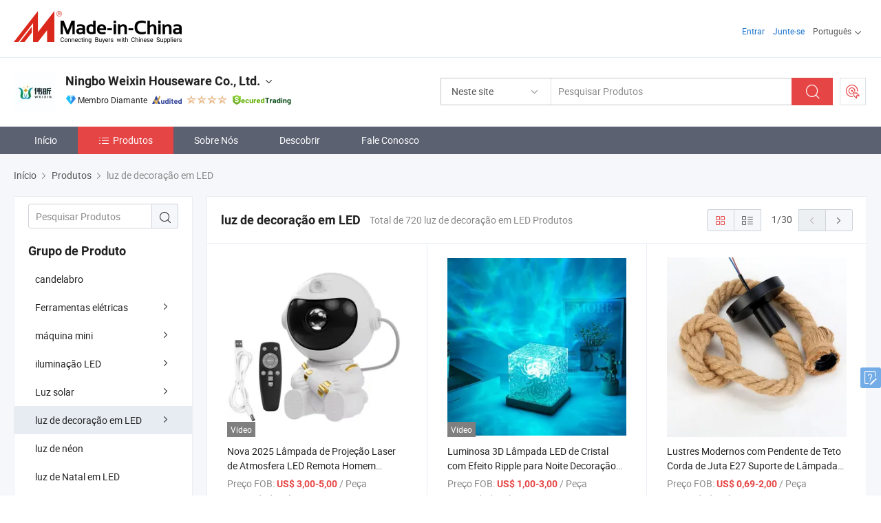

--- FILE ---
content_type: text/html;charset=UTF-8
request_url: https://pt.made-in-china.com/co_nbweixin/product-group/led-decoration-light_uhigrgshyy_1.html
body_size: 25235
content:
<!DOCTYPE html>
<html lang="pt">
<head>
            <title>luz de decoração em LED - Ningbo Weixin Houseware Co., Ltd. - página 1.</title>
        <meta content="text/html; charset=utf-8" http-equiv="Content-Type"/>
    <link rel="dns-prefetch" href="//www.micstatic.com">
    <link rel="dns-prefetch" href="//image.made-in-china.com">
    <link rel="preconnect" href="//www.micstatic.com">
    <link rel="preconnect" href="//image.made-in-china.com">
    <link rel="dns-prefetch" href="//www.made-in-china.com">
    <link rel="preconnect" href="//www.made-in-china.com">
    <link rel="dns-prefetch" href="//pylon.micstatic.com">
    <link rel="dns-prefetch" href="//expo.made-in-china.com">
    <link rel="dns-prefetch" href="//world.made-in-china.com">
    <link rel="dns-prefetch" href="//pic.made-in-china.com">
    <link rel="dns-prefetch" href="//fa.made-in-china.com">
    <meta name="viewport" content="initial-scale=1.0,user-scalable=no,maximum-scale=1,width=device-width">
    <meta name="format-detection" content="telephone=no">
            <meta name="Keywords" content="luz de decoração em LED, Nova 2025 Lâmpada de Projeção Laser de Atmosfera LED Remota Homem Espaço Céu Estrelado Lâmpada de Astronauta Lâmpada de Luz Estelar Cheia de Estrelas, China luz de decoração em LED"/>
            <meta name="Description"
              content="China luz de decoração em LEDcatálogo Nova 2025 Lâmpada de Projeção Laser de Atmosfera LED Remota Homem Espaço Céu Estrelado Lâmpada de Astronauta Lâmpada de Luz Estelar Cheia de Estrelas, Luminosa 3D Lâmpada LED de Cristal com Efeito Ripple para Noite Decoração de Casa Lâmpada de Cristal em Forma de Cubo LED 16 Cores Luminária de Mesa fornecido pelo fabricante chinês - Ningbo Weixin Houseware Co., Ltd., page1."/>
            <meta http-equiv="X-UA-Compatible" content="IE=Edge, chrome=1"/>
    <meta name="renderer" content="webkit"/>
            <link rel="canonical" href="https://pt.made-in-china.com/co_nbweixin/product-group/led-decoration-light_uhigrgshyy_1.html"/>
            <link rel="next" href="https://pt.made-in-china.com/co_nbweixin/product-group/led-decoration-light_uhigrgshyy_2.html"/>
    <link type="text/css" rel="stylesheet" href="https://www.micstatic.com/athena/2017/css/global/global_8c4df53f.css" />
    <link rel="stylesheet" type="text/css" href="https://www.micstatic.com/athena/2017/css/pages/product/prodList_7fe51bfe.css" media="all"/>
    <link rel="stylesheet" type="text/css" href="https://www.micstatic.com/athena/2017/css/pages/product/prodList-mlan_6eb22767.css" media="all"/>
<!-- Polyfill Code Begin --><script chaset="utf-8" type="text/javascript" src="https://www.micstatic.com/polyfill/polyfill-simplify_eb12d58d.js"></script><!-- Polyfill Code End --></head>
    <body class="theme-11 J-ATF" probe-clarity="false" >
        <div style="position:absolute;top:0;left:0;width:1px;height:1px;overflow:hidden">
        </div>
        <input type="hidden" name="user_behavior_trace_id" id="user_behavior_trace_id" value="1jfkomrvld28s"/>
        <input type="hidden" value="productList">
        <input type="hidden" id="loginUserName" value="nbweixin"/>
        <input type="hidden" id="J-is-showroom" value="1"> 
<div class="pad-header-mark J-header-mark"></div>
<div class="m-header m-search-gray pad-header">
    <div class="grid">
        <div class="m-header-row">
            <div class="m-logo-wrap">
    <a href="//pt.made-in-china.com/" title='Fabricado na China' class="m-logo"></a>
</div>
            <div class="m-header-menu pad-header-menu J-menu-wrap">
                <div class="pad-header-menu-top J-menu-close">
                    <i class="ob-icon icon-delete"></i>Cardápio
                </div>
<input type="hidden" class="J-top-userType" value="">
<div class="fl pad-header-menu-item pad-header-loginInfo J-top-loginInfo J-tab-trigger">
    <div class="pad-header-unlogin J-top-unlogin">
        <div class="m-header-menu-item">
            <a fun-login rel="nofollow" href="//login.made-in-china.com/sign-in/?switchLan=0" ads-data="t:51,c:1,a:2" class="m-header-menu-title link-blue pad-header-sign-btn J-top-signIn ">Entrar</a>
        </div>
                <div class="m-header-menu-item">
            <a fun-join rel="nofollow" href="//login.made-in-china.com/join/?sourceType=mlan_pt" ads-data="t:51,c:1,a:1" class="m-header-menu-title link-blue pad-header-join-btn">Junte-se</a>
        </div>
    </div>
    <div class="m-header-menu-item m-header-select pad-header-logged J-top-logged" style="display:none">
        <a rel="nofollow" href="//membercenter.made-in-china.com/member/main/" class="m-header-menu-title m-header-select-title link-blue pad-hide"><span class="J-top-username "></span> <em class="num J-messageTotal"></em></a>
        <span class="m-header-menu-title m-header-select-title pc-hide pad-show pad-acount-txt"> My Account<i class="ob-icon icon-down"></i><em class="num J-messageTotal"></em></span>
        <ul class="m-header-option-list J-userFeature ">
            <li class="m-header-option m-header-option-with-num pc-hide pad-show pad-acount-link">
                <a rel="nofollow" href="//membercenter.made-in-china.com/member/main/" class="link-blue"><span class="J-top-username "></span></a>
            </li>
            <li class="m-header-option-gap pc-hide pad-show"></li>
            <li class="m-header-option m-header-option-with-num J-top-inquiry">
                <a rel="nofollow" href="//membercenter.made-in-china.com/message/index.html#inbox" ads-data="st:101" data-unRead="//membercenter.made-in-china.com/message/index.html#inbox..filterType=1"> New Message(s) <em class="num J-num">0</em></a>
            </li>
            <li class="m-header-option m-header-option-with-num J-supplier J-top-rfq" style="display:none">
                <a rel="nofollow" href="//membercenter.made-in-china.com/quotationmanage.do?xcase=receivedRfq"> Unquoted Sourcing Request(s) <em class="num J-num">0</em></a>
            </li>
            <li class="m-header-option m-header-option-with-num J-buyer J-top-rfq" style="display:none">
                <a rel="nofollow" href="//purchase.made-in-china.com/rfq/quotationCompare" ads-data="st:99" data-unRead="//purchase.made-in-china.com/rfq/quotationCompare?buyerReadFlag=0"> New Quote(s) of Sourcing Request <em class="num J-num">0</em></a>
            </li>
                            <li class="m-header-option J-supplier" style="display:none">
                    <a rel="nofollow" href="//membercenter.made-in-china.com/product.do?xcase=list"> Manage Products </a>
                </li>
                <li class="m-header-option J-supplier J-top-editor" style="display:none">
                    <a rel="nofollow" href="//editor.made-in-china.com/"> Edit My Showroom </a>
                </li>
                        <li class="m-header-option-gap"></li>
            <li class="m-header-option">
                <a fun-exit rel="nofollow" href="https://login.made-in-china.com/logon.do?xcase=doLogout" class="J-top-signOut"> Sign Out </a>
            </li>
        </ul>
    </div>
</div>
<script>
        var __IS_USER_LOGED__ =  false ;
</script>                <div class="m-header-menu-gap"></div>
<div class="m-header-menu-item m-header-select pad-header-menu-item J-tab-trigger">
    <span class="m-header-menu-title m-header-select-title">Português<i class="ob-icon icon-down"></i></span>
    <ul class="m-header-option-list m-header-option-list-left">
                    <li class="m-header-option" ><a rel="nofollow" href="https://nbweixin.en.made-in-china.com/product-list-1.html">English</a></li>
                    <li class="m-header-option" ><a rel="nofollow" href="https://es.made-in-china.com/co_nbweixin/product_group_s_s_1.html">Español</a></li>
                    <li class="m-header-option" style="display:none"><a rel="nofollow" href="https://pt.made-in-china.com/co_nbweixin/product_group_s_s_1.html">Português</a></li>
                    <li class="m-header-option" ><a rel="nofollow" href="https://fr.made-in-china.com/co_nbweixin/product_group_s_s_1.html">Français</a></li>
                    <li class="m-header-option" ><a rel="nofollow" href="https://ru.made-in-china.com/co_nbweixin/product_group_s_s_1.html">Русский язык</a></li>
                    <li class="m-header-option" ><a rel="nofollow" href="https://it.made-in-china.com/co_nbweixin/product_group_s_s_1.html">Italiano</a></li>
                    <li class="m-header-option" ><a rel="nofollow" href="https://de.made-in-china.com/co_nbweixin/product_group_s_s_1.html">Deutsch</a></li>
                    <li class="m-header-option" ><a rel="nofollow" href="https://nl.made-in-china.com/co_nbweixin/product_group_s_s_1.html">Nederlands</a></li>
                    <li class="m-header-option" ><a rel="nofollow" href="https://sa.made-in-china.com/co_nbweixin/product_group_s_s_1.html">العربية</a></li>
                    <li class="m-header-option" ><a rel="nofollow" href="https://kr.made-in-china.com/co_nbweixin/product_group_s_s_1.html">한국어</a></li>
                    <li class="m-header-option" ><a rel="nofollow" href="https://jp.made-in-china.com/co_nbweixin/product_group_s_s_1.html">日本語</a></li>
                    <li class="m-header-option" ><a rel="nofollow" href="https://hi.made-in-china.com/co_nbweixin/product_group_s_s_1.html">हिन्दी</a></li>
                    <li class="m-header-option" ><a rel="nofollow" href="https://th.made-in-china.com/co_nbweixin/product_group_s_s_1.html">ภาษาไทย</a></li>
                    <li class="m-header-option" ><a rel="nofollow" href="https://tr.made-in-china.com/co_nbweixin/product_group_s_s_1.html">Türkçe</a></li>
                    <li class="m-header-option" ><a rel="nofollow" href="https://vi.made-in-china.com/co_nbweixin/product_group_s_s_1.html">Tiếng Việt</a></li>
                    <li class="m-header-option" ><a rel="nofollow" href="https://id.made-in-china.com/co_nbweixin/product_group_s_s_1.html">Bahasa Indonesia</a></li>
            </ul>
</div>
            </div>
            <div class="pad-menu-entry pad-show J-menu-entry">
                <i class="micon">&#xe06b;</i> Cardápio
            </div>
            <span class="pad-menu-verticalLine"></span>
            <div class="pad-search-entry J-search-entry">
                <i class="micon">&#xe040;</i>
            </div>
        </div>
        <div class="m-header-row layout-2-wings m-search-rfq pad-search-bar">
            <div class="layout-body-wrap pad-search-wrap J-pad-search-bar">
                <div class="layout-body pad-search-body layout-body-mlan">
<div class="m-search-bar layout-2-wings m-search-bar-long-option" id="J-search-new-flag">
    <form faw-form fun-search-form name="searchForm" method="get"
                                    action="/productSearch"
                                    >
        <div class="m-search-input-wrap layout-body-wrap">
            <div class="layout-body J-inputWrap">
                <input faw-form-trace type="text" value="" class="m-search-input J-m-search-input"
                                                                                                        placeholder="Pesquisar Produtos" name="keyword"
                                                                           autocomplete="off" x-webkit-speech="x-webkit-speech" />
                            <input type="hidden" name="inputkeyword" value="" />
            <input type="hidden" name="type" value="Product" />
            <input type="hidden" name="currentPage" value="1" />
            </div>
        </div>
        <div class="layout-wing-left">
            <div class="m-search-select J-searchType">
                <select faw-form-trace name="searchType" style="display:none;">
                                            <option value="3"  placeholder="Pesquisar Produtos"
                            data-width="160"
                            data-action="/co_nbweixin/product/keywordSearch">Neste site</option>
                        <option value="0"  placeholder="Pesquisar Produtos"
                                data-width="192"
                                data-action="/productSearch">Em Made-in-China.com </option>
                                    </select>
                <div class="m-search-select-title">
                                                                        <span>Em Made-in-China.com</span>
                         <i class="ob-icon icon-down"></i>
                                    </div>
                <dl class="m-search-option-list"></dl>
            </div>
        </div>
        <div class="layout-wing-right">
            <div class="m-search-btn-wrap">
                <button type="submit" class="m-search-btn J-m-search-btn"><i class="ob-icon icon-search"></i></button>
            </div>
        </div>
    </form>
    <div style="display: none" class="J-thisSite-params">
        <input type="hidden" name="subaction" value="hunt">
        <input type="hidden" name="style" value="b">
        <input type="hidden" name="mode" value="and">
        <input type="hidden" name="code" value="0">
        <input type="hidden" name="comProvince" value="nolimit">
        <input type="hidden" name="order" value="0">
        <input type="hidden" name="isOpenCorrection" value="1">
        <input type="hidden" name="org" value="top">
    </div>
    <div style="display: none" class="J-mic-params">
        <input type="hidden" name="inputkeyword" value=""/>
        <input type="hidden" name="type" value="Product"/>
        <input type="hidden" name="currentPage" value="1"/>
    </div>
    <input type="hidden" class="J-is-supplier-self" value="0" />
    <input type="hidden" class="J-is-offer" value="0" />
            <input type="hidden" id="viewType" name="viewType" value="1"/>
        <input type="hidden" id="J-searchType-mlan" name="J-searchType-mlan" value="adv"/>
</div>
                    <div class="pad-search-close J-search-close">
                        <i class="micon">&#xe00c;</i>
                    </div>
                </div>
            </div>
            <div class="layout-wing-right">
    <div class="rfq-post-dropmenu">
        <a fun-rfq href="//purchase.made-in-china.com/trade-service/quotation-request.html?lan=pt" rel="nofollow" class="m-rfq m-rfq-mlan">
            <span><i class="ob-icon icon-purchase"></i>Postar Solicitação de Compra</span>
        </a>
        <div class="rfq-post-tip">
            <div class="rfq-post-tipcont">
                <h3>Fornecimento Fácil</h3>
                <p class="rfq-sub-title">Mais Conveniente, Mais Eficiente</p>
                <ul class="rfq-info-list">
                    <li><i class="micon">&#xe05a;</i>Um pedido, vários orçamentos</li>
                    <li><i class="micon">&#xe05a;</i>Correspondência de fornecedores verificados</li>
                    <li><i class="micon">&#xe05a;</i>Comparação de cotações e solicitação de amostra</li>
                </ul>
                <div>
                    <a href="//purchase.made-in-china.com/trade-service/quotation-request.html?lan=pt" class="btn btn-main">Envie seu pedido AGORA</a>
                </div>
            </div>
            <span class="arrow arrow-top">
                <span class="arrow arrow-in"></span>
            </span>
        </div>
    </div>
</div>
        </div>
    </div>
</div> 
<div class="sr-comInfo">
	        <div class="sr-layout-wrap">
			                <div class="sr-comInfo-logo">
					<a href="https://pt.made-in-china.com/co_nbweixin/" title="Ningbo Weixin Houseware Co., Ltd.">
						<img src="//www.micstatic.com/athena/img/transparent.png" data-original="//image.made-in-china.com/206f0j00zapUFgBGufrZ/Ningbo-Weixin-Houseware-Co-Ltd-.webp" alt="Ningbo Weixin Houseware Co., Ltd.">
					</a>
                </div>
            <div class="sr-comInfo-r">
                <div class="sr-comInfo-title J-title-comName">
                    <div class="title-txt">
						                            <a href="https://pt.made-in-china.com/co_nbweixin/" >Ningbo Weixin Houseware Co., Ltd.</a>
                                                                        <i class="ob-icon icon-down"></i>
                    </div>
					 <div class="sr-comInfo-details J-comInfo-details">
                        <div class="details-cnt">
                            <div class="cf">
                                    <div class="detail-col col-1">
                                        <div class="detail-address">
                                            <i class="ob-icon icon-coordinate"></i>
                                            Zhejiang, China
                                        </div>
										                                            <div class="detail-address-map showLocation">
                                                <div class="showLocation-content" style="display:block;">
                                                    <div class="showLocation-map"></div>
                                                    <div class="showLocation-arrow showLocation-arrow-top"></div>
                                                    <div class="showLocation-mark animate-start showLocation-Zhejiang"></div>
                                                </div>
                                            </div>
										                                    </div>
                                    <div class="detail-col col-2">
                                        <div class="detail-infos">
                                                                                                                                                                                                                                                                                                                                                                                            <div class="info-item">
                                                        <div class="info-label">
                                                              <i class="ob-icon icon-yes2"></i>Tipo de Negócio:
                                                        </div>
                                                        <div class="info-fields">
                                                                                                                                                                                                                                                                                                                                    Empresa Comercial
                                                                                                                                                                                                                                                        </div>
                                                    </div>
                                                                                                                                                                                                            <div class="info-item">
                                                        <div class="info-label">
                                                              <i class="ob-icon icon-yes2"></i>Produtos Principais:
                                                        </div>
                                                        <div class="info-fields">
                                                                                                                                                                                                                                                                                                                                                                                                                                                                                                                                                                                                                                                                                                                                            <span>Utensílios domésticos</span>
                                                                                                                                                                                                                                                                                                                                                                                                ,
                                                                                                                                                                                                                                                                                                                                                                                                        <span>Luzes de corda LED</span>
                                                                                                                                                                                                                                                                                                                                                                                                ,
                                                                                                                                                                                                                                                                                                                                                                                                        <span>Fita LED</span>
                                                                                                                                                                                                                                                                                                                                                                                                ,
                                                                                                                                                                                                                                                                                                                                                                                                        <span>Luzes de Natal LED</span>
                                                                                                                                                                                                                                                                                                                                                                                                ,
                                                                                                                                                                                                                                                                                                                                                                                                        <span>Luzes de festa LED</span>
                                                                                                                                                                                                                                                                                                                                                                                                ,
                                                                                                                                                                                                                                                                                                                                                                                                        <span>Luzes noturnas LED</span>
                                                                                                                                                                                                                                                                                                                                                                                                ,
                                                                                                                                                                                                                                                                                                                                                                                                        <span>Bloco de escrita LCD</span>
                                                                                                                                                                                                                                                                                                            <form id="searchProdsByKeyword" name="searchInKeywordList" method="get" action="/co_nbweixin/product/keywordSearch">
    <input type="hidden" id="keyWord4Search" name="searchKeyword" value="" />
    <input type="hidden" id="viewType" name="viewType" value="0" /> 
</form>
                                                                                                                                                                                                                                                        </div>
                                                    </div>
                                                                                                                                                                                                            <div class="info-item">
                                                        <div class="info-label">
                                                              <i class="ob-icon icon-yes2"></i>Ano de Fundação:
                                                        </div>
                                                        <div class="info-fields">
                                                                                                                                                                                                                                                                                                                                    2017-09-12
                                                                                                                                                                                                                                                        </div>
                                                    </div>
                                                                                                                                                                                                            <div class="info-item">
                                                        <div class="info-label">
                                                              <i class="ob-icon icon-yes2"></i>Número de Empregados:
                                                        </div>
                                                        <div class="info-fields">
                                                                                                                                                                                                                                                                                                                                    6
                                                                                                                                                                                                                                                        </div>
                                                    </div>
                                                                                                                                                                                                            <div class="info-item">
                                                        <div class="info-label">
                                                            Endereço:
                                                        </div>
                                                        <div class="info-fields">
                                                                                                                                                                                                                                                                                                                                    Room1510 No. 2 Building, Junsheng Hi-Tech Plaza No1528 Jiangna Road, Ningbo, Zhejiang, China
                                                                                                                                                                                                                                                        </div>
                                                    </div>
                                                                                                                                    </div>
                                    </div>
																		                                        <div class="detail-col col-1">
                                            <div class="detail-infos">
																									<div class="info-item">
																													<i class="ob-icon icon-yes2"></i>Amostra Disponível
														                                                    </div>
																									<div class="info-item">
																																																											  <a href="https://www.made-in-china.com/BookFactoryTour/ReqmoIguJfHW" target="_blank" rel="nofollow"><i class="ob-icon icon-shop"></i>Visite Minha Fábrica</a>
															                                                                                                            </div>
																									<div class="info-item">
														                                                            <i class="ob-icon" style="width:16px; height: 16px; background:url('https://www.micstatic.com/common/img/logo/icon-deal.png?_v=1768815455657') no-repeat;background-size: contain; top: 2px;"></i> Secured Trading Service
                                                                                                            </div>
												                                                                                                    <div class="review-scores review-scores-new">
                                                        <div class="score-item score-item-rating"><div class="rating-score-title">Avaliação: </div><span><a target="_self" href="https://pt.made-in-china.com/co_nbweixin//company-review/">5.0/5</a></span></div>
                                                    </div>
                                                                                                <div class="average-response-time J-response-time" style="display: none" data-tradeGmvEtcShowFlag="true">
                                                    <span class="response-time-title">Tempo médio de resposta:</span><div class="response-time-data J-response-time-data"></div>
                                                </div>
                                                                                            </div>
                                        </div>
									                                </div>
																											<p class="detail-intro">Fabricante/fornecedor de Utensílios domésticos, Luzes de corda LED, Fita LED, Luzes de Natal LED, Luzes de festa LED, Luzes noturnas LED, Bloco de escrita LCD da China, oferecendo Modern Adjustable Circular LED Chandelier 80 Three Ring Dining Pendant Ceiling Light Contemporary Collection with Remote Control, Luz de pendente moderna e luxuosa para decoração de interiores de sala de jantar, quarto e sala de estar com projeção de estrelas, Decoração de Casa Lâmpada Moderna Sala de Estar Hotel Círculo Luminária Pendente Design 3 Anel Acrílico Ouro Luxuoso Redondo Lustre LED qualificados e assim por diante.</p>
																	                            </div>
                            <div class="details-footer">
                                <a target="_blank" href="https://www.made-in-china.com/sendInquiry/shrom_ReqmoIguJfHW_ReqmoIguJfHW.html?plant=pt&from=shrom&type=cs&style=3&page=p_list" class="option-item" rel="nofollow">
                                    Enviar Inquérito </a>
                                <b class="tm3_chat_status" lan="pt" tmlan="pt" dataId="ReqmoIguJfHW_ReqmoIguJfHW_3" inquiry="https://www.made-in-china.com/sendInquiry/shrom_ReqmoIguJfHW_ReqmoIguJfHW.html?plant=pt&from=shrom&type=cs&style=3&page=p_list" processor="chat" cid="ReqmoIguJfHW" style="display:none"></b>
                            </div>
                        </div>
                </div>
				<div class="sr-comInfo-sign">
					                        <div class="sign-item" id="member-since">
                                                                                                <i class="item-icon icon-diamond"></i> <span class="sign-item-text">Membro Diamante</span>
                                                                                        <div class="J-member-since-tooltip" style="display: none">
                                                                    <i class="item-icon icon-diamond"></i>Membro Diamante <span class="txt-year">Desde 2019</span>
                                                                                                    <div>Fornecedores com licênças comerciais verificadas</div>
                            </div>
                        </div>
					                        <div class="sign-item as-logo-new J-tooltip-ele" data-title="Auditado por uma agência de inspeção terceirizada independente" data-placement="top">
                            <img src="https://www.micstatic.com/common/img/icon-new/as_32.png?_v=1768815455657" alt="Fornecedor Auditado">
                                                            <span class="sign-item-text txt-as">Fornecedor Auditado</span>
                                                    </div>
					                                            <span class="sign-item icon-star J-tooltip-ele" data-title="Índice de Capacidade do Fornecedor: de 5 estrelas" data-placement="top">
                                                                                                <img src="https://www.micstatic.com/common/img/icon-new/star-light.png?_v=1768815455657" alt="">
                                                                    <img src="https://www.micstatic.com/common/img/icon-new/star-light.png?_v=1768815455657" alt="">
                                                                    <img src="https://www.micstatic.com/common/img/icon-new/star-light.png?_v=1768815455657" alt="">
                                                                    <img src="https://www.micstatic.com/common/img/icon-new/star-light.png?_v=1768815455657" alt="">
                                                                                    </span>
                                                                <div class="sign-item J-tooltip-ele" data-title="Aproveite a proteção comercial de Made-in-China.com">
                            <img src="https://www.micstatic.com/common/img/icon-new/trade-long.png?_v=1768815455657" alt="Secured Trading Service" />
                        </div>
                                    </div>
            </div>
        </div>
	</div> <style>
	.sr-nav,
	.sr-nav-sub-title:hover {
		background: rgba(91,97,113,100%) !important;
	}
	.sr-nav-item.selected,
	.sr-nav-item:hover{
    	background: rgba(230,69,69,100%) !important;
	}
	.sr-nav-sub {
		background: #FFFFFF !important;
	}
	.sr-nav-sub .sr-nav-sub-li:hover .sr-nav-sub-title {
		background: #E6ECF2 !important;
	}
	.sr-nav-sub .sr-nav-sub-li:hover .sr-nav-ssub-title {
		background: #FFFFFF !important;
	}
	.sr-nav-sub .sr-nav-sub-li:hover .sr-nav-ssub-title:hover {
		background: #E6ECF2 !important;
	}
	.sr-nav-sub .sr-nav-sub-li:hover .sr-nav-ssub-list {
		display: block;
	}
	.sr-nav-sub .sr-nav-ssub-list {
		background: #FFFFFF !important;
		position: absolute;
		top: 0;
		left: 100%;
		display: none;
	}
</style>
<div class="sr-nav-wrap">
	<div class="sr-nav J-nav-fix">
        <div class="sr-layout-wrap" faw-module="Navigation_Bar" faw-exposure>
            <ul class="sr-nav-main">
    			    				    					<li class="sr-nav-item ">
                            <a href="https://pt.made-in-china.com/co_nbweixin/" class="sr-nav-title " ads-data="">
																Início </a>
                        </li>
    				    			    				    					<li class="sr-nav-item selected ">
                            <a href="https://pt.made-in-china.com/co_nbweixin/product_group_s_s_1.html" class="sr-nav-title" ads-data="">
                                <i class="ob-icon icon-category"></i>Produtos </a>
                            <div class="sr-nav-sub cf">
    																										<div class="sr-nav-sub-li">
											<a href="https://pt.made-in-china.com/co_nbweixin/product-group/chandelier_uhnunsyhyy_1.html" class="sr-nav-sub-title "
												 style="display: " ads-data="">
																								candelabro
											</a>
										</div>
    																										<div class="sr-nav-sub-li">
											<a href="https://pt.made-in-china.com/co_nbweixin/product-group/power-tools_uhnuihyhny_1.html" class="sr-nav-sub-title "
												 style="display: " ads-data="">
																								Ferramentas el&eacute;tricas
																									<i class="ob-icon icon-right"></i>
											</a>
																							<div class="sr-nav-ssub-list">
																											<a href="https://pt.made-in-china.com/co_nbweixin/product-group/electric-drill_uhnuihyhhy_1.html"
															 class="sr-nav-sub-title sr-nav-ssub-title">Furadeira el&eacute;trica</a>
																																							</div>
										</div>
    																										<div class="sr-nav-sub-li">
											<a href="https://pt.made-in-china.com/co_nbweixin/product-group/mini-machine_uhnuiiygyy_1.html" class="sr-nav-sub-title "
												 style="display: " ads-data="">
																								m&aacute;quina mini
																									<i class="ob-icon icon-right"></i>
											</a>
																							<div class="sr-nav-ssub-list">
																											<a href="https://pt.made-in-china.com/co_nbweixin/product-group/nail_uhnungyeyy_1.html"
															 class="sr-nav-sub-title sr-nav-ssub-title">unha</a>
																																							</div>
										</div>
    																										<div class="sr-nav-sub-li">
											<a href="https://pt.made-in-china.com/co_nbweixin/product-group/led-lighting_uhigrusryy_1.html" class="sr-nav-sub-title "
												 style="display: " ads-data="">
																								ilumina&ccedil;&atilde;o LED
																									<i class="ob-icon icon-right"></i>
											</a>
																							<div class="sr-nav-ssub-list">
																											<a href="https://pt.made-in-china.com/co_nbweixin/product-group/bicycle-light_uhnshhggry_1.html"
															 class="sr-nav-sub-title sr-nav-ssub-title">luz de bicicleta</a>
																																									<a href="https://pt.made-in-china.com/co_nbweixin/product-group/table-lamp-reading-night-light_uhnsyygnuy_1.html"
															 class="sr-nav-sub-title sr-nav-ssub-title">l&acirc;mpada de mesa leitura luz noturna</a>
																																									<a href="https://pt.made-in-china.com/co_nbweixin/product-group/headlamp_uhnsurhoiy_1.html"
															 class="sr-nav-sub-title sr-nav-ssub-title">lanterna de cabe&ccedil;a</a>
																																									<a href="https://pt.made-in-china.com/co_nbweixin/product-group/bulbs_uhnserynhy_1.html"
															 class="sr-nav-sub-title sr-nav-ssub-title">l&acirc;mpadas</a>
																																									<a href="https://pt.made-in-china.com/co_nbweixin/product-group/flashlight_uhnsisueoy_1.html"
															 class="sr-nav-sub-title sr-nav-ssub-title">lanterna</a>
																																									<a href="https://pt.made-in-china.com/co_nbweixin/product-group/sensor-light_uhihsosugy_1.html"
															 class="sr-nav-sub-title sr-nav-ssub-title">Luz do sensor</a>
																																									<a href="https://pt.made-in-china.com/co_nbweixin/product-group/working_uhigrusrny_1.html"
															 class="sr-nav-sub-title sr-nav-ssub-title">trabalhando</a>
																																									<a href="https://pt.made-in-china.com/co_nbweixin/product-group/camping_uhihuyooey_1.html"
															 class="sr-nav-sub-title sr-nav-ssub-title">Camping</a>
																																							</div>
										</div>
    																										<div class="sr-nav-sub-li">
											<a href="https://pt.made-in-china.com/co_nbweixin/product-group/solar-light_uhihsreooy_1.html" class="sr-nav-sub-title "
												 style="display: " ads-data="">
																								Luz solar
																									<i class="ob-icon icon-right"></i>
											</a>
																							<div class="sr-nav-ssub-list">
																											<a href="https://pt.made-in-china.com/co_nbweixin/product-group/solar-wall-light_uhnnieurig_1.html"
															 class="sr-nav-sub-title sr-nav-ssub-title">luz de parede solar</a>
																																									<a href="https://pt.made-in-china.com/co_nbweixin/product-group/solar-camping_uhnnnnhheg_1.html"
															 class="sr-nav-sub-title sr-nav-ssub-title">acampamento solar</a>
																																									<a href="https://pt.made-in-china.com/co_nbweixin/product-group/solar-table-lamp_uhnsurhouy_1.html"
															 class="sr-nav-sub-title sr-nav-ssub-title">Lumin&aacute;ria de mesa solar</a>
																																									<a href="https://pt.made-in-china.com/co_nbweixin/product-group/soalr-lantern_uhihsusiey_1.html"
															 class="sr-nav-sub-title sr-nav-ssub-title">luz de suspens&atilde;o</a>
																																									<a href="https://pt.made-in-china.com/co_nbweixin/product-group/solar-lawn-light_uhihuissuy_1.html"
															 class="sr-nav-sub-title sr-nav-ssub-title">Luz de grama de LED</a>
																																							</div>
										</div>
    																										<div class="sr-nav-sub-li">
											<a href="https://pt.made-in-china.com/co_nbweixin/product-group/led-decoration-light_uhigrgshyy_1.html" class="sr-nav-sub-title "
												 style="display: " ads-data="">
																								luz de decora&ccedil;&atilde;o em LED
																									<i class="ob-icon icon-right"></i>
											</a>
																							<div class="sr-nav-ssub-list">
																											<a href="https://pt.made-in-china.com/co_nbweixin/product-group/glass-lamp_uhnnnsrreg_1.html"
															 class="sr-nav-sub-title sr-nav-ssub-title">l&acirc;mpada de vidro</a>
																																									<a href="https://pt.made-in-china.com/co_nbweixin/product-group/disco-lamp_uhnnigyngg_1.html"
															 class="sr-nav-sub-title sr-nav-ssub-title">disco</a>
																																									<a href="https://pt.made-in-china.com/co_nbweixin/product-group/led-wall-ljght_uhnnigyiog_1.html"
															 class="sr-nav-sub-title sr-nav-ssub-title">parede de LED</a>
																																									<a href="https://pt.made-in-china.com/co_nbweixin/product-group/table-lamp_uhnnigyieg_1.html"
															 class="sr-nav-sub-title sr-nav-ssub-title">L&acirc;mpada de mesa</a>
																																									<a href="https://pt.made-in-china.com/co_nbweixin/product-group/led-string_uhigrgshry_1.html"
															 class="sr-nav-sub-title sr-nav-ssub-title">String de LED</a>
																																									<a href="https://pt.made-in-china.com/co_nbweixin/product-group/led-strip_uhigrusrhy_1.html"
															 class="sr-nav-sub-title sr-nav-ssub-title">Fita LED</a>
																																									<a href="https://pt.made-in-china.com/co_nbweixin/product-group/others-led-decoration-light_uhihsosyuy_1.html"
															 class="sr-nav-sub-title sr-nav-ssub-title">Outros luz decorativa de LED</a>
																																							</div>
										</div>
    																										<div class="sr-nav-sub-li">
											<a href="https://pt.made-in-china.com/co_nbweixin/product-group/neon-light_uhihssryey_1.html" class="sr-nav-sub-title "
												 style="display: " ads-data="">
																								luz de n&eacute;on
											</a>
										</div>
    																										<div class="sr-nav-sub-li">
											<a href="https://pt.made-in-china.com/co_nbweixin/product-group/led-holiday-light_uhihsosuiy_1.html" class="sr-nav-sub-title "
												 style="display: " ads-data="">
																								luz de Natal em LED
											</a>
										</div>
    																										<div class="sr-nav-sub-li">
											<a href="https://pt.made-in-china.com/co_nbweixin/product-group/kitchen-accessories_uhioernyoy_1.html" class="sr-nav-sub-title "
												 style="display: " ads-data="">
																								Acess&oacute;rios de cozinha
											</a>
										</div>
    																										<div class="sr-nav-sub-li">
											<a href="https://pt.made-in-china.com/co_nbweixin/product-group/outdoor-products_uhnnhrnysg_1.html" class="sr-nav-sub-title "
												 style="display: " ads-data="">
																								Produtos ao Ar Livre
																									<i class="ob-icon icon-right"></i>
											</a>
																							<div class="sr-nav-ssub-list">
																											<a href="https://pt.made-in-china.com/co_nbweixin/product-group/outdoor-camping-chair_uhngihinog_1.html"
															 class="sr-nav-sub-title sr-nav-ssub-title">Cadeira de Camping ao Ar Livre</a>
																																									<a href="https://pt.made-in-china.com/co_nbweixin/product-group/outdoor-backpack_uhnneygorg_1.html"
															 class="sr-nav-sub-title sr-nav-ssub-title">Mochila para atividades ao ar livre</a>
																																									<a href="https://pt.made-in-china.com/co_nbweixin/product-group/outdoor-rain-jacket_uhnnhresyg_1.html"
															 class="sr-nav-sub-title sr-nav-ssub-title">Jaqueta de Chuva para Exterior</a>
																																									<a href="https://pt.made-in-china.com/co_nbweixin/product-group/outdoor-sleeping-bag_uhnnrshsyg_1.html"
															 class="sr-nav-sub-title sr-nav-ssub-title">Saco de Dormir para Exterior</a>
																																									<a href="https://pt.made-in-china.com/co_nbweixin/product-group/outdoor-picnic-blanket_uhngiyyoug_1.html"
															 class="sr-nav-sub-title sr-nav-ssub-title">Cobertor de piquenique ao ar livre</a>
																																							</div>
										</div>
    																										<div class="sr-nav-sub-li">
											<a href="https://pt.made-in-china.com/co_nbweixin/product_group_s_s_1.html" class="sr-nav-sub-title "
												 style="display: " ads-data="">
																								Todos os Grupos
											</a>
										</div>
    							                            </div>
                        </li>
    				    			    				    					<li class="sr-nav-item ">
                            <a href="https://pt.made-in-china.com/co_nbweixin/company_info.html" class="sr-nav-title " ads-data="">
																Sobre Nós </a>
                        </li>
    				    			    				    					<li class="sr-nav-item ">
                            <a href="https://pt.made-in-china.com/co_nbweixin/Discover.html" class="sr-nav-title sr-nav-discover" ads-data="">
																	<span class="sr-nav-liveFlag" style="display: none;">Viver</span>
																Descobrir </a>
                        </li>
    				    			    				    					<li class="sr-nav-item ">
                            <a href="https://pt.made-in-china.com/co_nbweixin/contact_info.html" class="sr-nav-title " ads-data="">
																Fale Conosco </a>
                        </li>
    				    			            </ul>
        </div>
	</div>
 </div>
		        <div class="sr-container J-layout ">
    <div class="J-slidePre-wrapper sr-slidePre-wrapper">
    <div class="slidePre-bg"></div>
    <div class="slidePre-container">
        <div class="slidePre-main">
            <div class="J-slidePre-loading slidePre-loading"></div>
            <div class="slidePre-close J-slidePre-close"><i class="ob-icon icon-delete"></i></div>
            <div class="J-slidePre-content slidePre-content"></div>
        </div>
    </div>
</div>
<script type="text/template" id="J-slideShow">
                <div class="slidePre-slide">
                                        <div class="swiper-container J-slidePre-container">
                                                <div class="swiper-wrapper">
                                                        {{ util.each(dataList, function(item,j){ }}
                            <div class="swiper-slide">
                                <div class="slidePre-image">
                                    {{ if(item.springSalesTagInfo && item.springSalesTagInfo.showLiveTag){ }}
                                    <span class="live-flag"><i></i>Viver</span>
                                    {{ } }}
                                    {{ if(item.firstPic550Url){ }}
                                    <a href="{{-item.prodUrl}}" rel="nofollow" title="{{-item.productName}}"><img src="{{-item.firstPic550Url}}" alt="{{-item.productName}}"></a>
                                    {{ }else{ }}
                                    <a href="{{-item.prodUrl}}" rel="nofollow" title="{{-item.productName}}"><img src="https://www.micstatic.com/athena/2017/img/no-photo-300.png?_v=1768815455657" alt="{{-item.productName}}"></a>
                                    {{ } }}
                                </div>
                                <div class="slidePre-product">
                                    <div class="slidePre-product-title sr-proMainInfo-baseInfo-name">
                                        {{ if(item.springSalesTagInfo && item.springSalesTagInfo.showSpringSalesTag) { }}
                                        <div class="special-flag-img"></div>
                                        {{ } }}
                                        {{ if(item.showDealsTag) { }}
                                                                                <a class="deal-activity-flag-img"></a>
                                        {{ } }}
                                        <a href="{{-item.prodUrl}}" title="{{-item.productName}}">{{-item.productName}}</a>
                                        {{ if(item.meiAwards && item.meiAwards.length > 0){ }}
                                            <div class="mei-tag">
                                                <div class="mei-tip-box">
                                                    {{ util.each(item.meiAwards, function(meiAward){ }}

                                                        {{ if(meiAward.awardYear == 2024) { }}
                                                             <div class="mei-award award-{{-meiAward.prodAwardType}}" title="Produto inovador e de alta qualidade selecionado por autoridades de inspeção famosas e especialistas do setor.">
                                                                {{-meiAward.prodAwardDateAndName}}
                                                             </div>
                                                        {{ }else { }}
                                                            <div class="{{-meiAward.awardClass}}" title="Produto inovador e de alta qualidade selecionado por autoridades de inspeção famosas e especialistas do setor.">
                                                                {{-meiAward.prodAwardDateAndName}}
                                                            </div>
                                                        {{ } }}
                                                    {{ }) }}
                                                </div>
                                            </div>
                                        {{ } }}
                                    </div>

                                    {{ if(item.springSalesTagInfo) { }}
                                    <div class="special-flag">
                                        {{ if(item.springSalesTagInfo.showSpecialDiscountTag) { }}
                                        <span class="special-flag-item red">
                                            <i class="ob-icon icon-sale"></i>Desconto especial                                            <div class="tip arrow-bottom tip-discount">
                                                 <div class="tip-con">
                                                     <p class="tip-para">Aproveite grandes descontos</p>
                                                 </div>
                                                 <span class="arrow arrow-out">
                                                     <span class="arrow arrow-in"></span>
                                                 </span>
                                             </div>
                                        </span>
                                        {{ } }}
                                        {{ if(item.springSalesTagInfo.showFreeSampleTag) { }}
                                        <span class="special-flag-item red">
                                            <i class="ob-icon icon-truck"></i>Amostra grátis                                            <div class="tip arrow-bottom tip-free">
                                                 <div class="tip-con">
                                                     <p class="tip-para">Apoie amostras grátis</p>
                                                 </div>
                                                 <span class="arrow arrow-out">
                                                     <span class="arrow arrow-in"></span>
                                                 </span>
                                            </div>
                                        </span>
                                        {{ } }}
                                        {{ if(item.springSalesTagInfo.showRapidDispatchTag) { }}
                                        <span class="special-flag-item red">
                                            <i class="ob-icon icon-history"></i>Despacho Rápido                                            <div class="tip arrow-bottom tip-rapid">
                                                 <div class="tip-con">
                                                     <p class="tip-para">Enviar para fora dentro de 15 dias</p>
                                                 </div>
                                                 <span class="arrow arrow-out">
                                                     <span class="arrow arrow-in"></span>
                                                 </span>
                                            </div>
                                        </span>
                                        {{ } }}
                                        {{ if(item.springSalesTagInfo.showSoldThousandTag) { }}
                                        <span class="special-flag-item orange">
                                            <i class="ob-icon icon-fire"></i>10000+ Vendidos                                            <div class="tip arrow-bottom tip-hot">
                                                 <div class="tip-con">
                                                     <p class="tip-para">Produtos quentes e tendências</p>
                                                 </div>
                                                 <span class="arrow arrow-out">
                                                     <span class="arrow arrow-in"></span>
                                                 </span>
                                            </div>
                                        </span>
                                        {{ } }}
                                        {{ if(item.springSalesTagInfo.showInstantOrderTag) { }}
                                        <span class="special-flag-item green">
                                            <i class="ob-icon icon-cart-success"></i>Pedido Instantâneo                                            <div class="tip arrow-bottom tip-instant">
                                                 <div class="tip-con">
                                                     <p class="tip-para">Suporte ao serviço de pedidos on-line</p>
                                                 </div>
                                                 <span class="arrow arrow-out">
                                                     <span class="arrow arrow-in"></span>
                                                 </span>
                                            </div>
                                        </span>
                                        {{ } }}
                                        {{ if(item.springSalesTagInfo.showReliableSupplierTag) { }}
                                            <span class="special-flag-item blue">
                                                <i class="ob-icon icon-verification-supplier"></i>Fornecedor Confiável                                            </span>
                                        {{ } }}
                                        {{ if(item.springSalesTagInfo.showExpoTag) { }}
                                            <span class="special-flag-item azure">
                                                <i class="ob-icon icon-earth"></i>Exposição Online                                            </span>
                                        {{ } }}
                                    </div>
                                    {{ } }}

                                    {{ if(item.showDealsTag) { }}
                                                                        <div class="deal-activity-simple-flag">
                                        <span class="deal-activity-flag-item red">
                                            <a class="deal-activity-flag-coupons"><i class="ob-icon icon-coupon"></i>Cupons Disponíveis</a>
                                            <div class="tip arrow-top tip-coupons">
                                                 <div class="tip-con">
                                                     <div class="tip-text">Resgate seus cupons na página do produto</div>
                                                 </div>
                                                 <span class="arrow arrow-out">
                                                     <span class="arrow arrow-in"></span>
                                                 </span>
                                            </div>
                                        </span>
                                        {{ if(item.showDirectSale) { }}
                                        <span class="deal-activity-flag-item purple">
                                            <a class="deal-activity-flag-picked"><i class="ob-icon icon-product-main"></i>Produtos de Negociação Selecionados</a>
                                            <div class="tip arrow-top tip-picked">
                                                 <div class="tip-con">
                                                     <div class="tip-text">Pagamento seguro com fornecedores TOP</div>
                                                 </div>
                                                 <span class="arrow arrow-out">
                                                     <span class="arrow arrow-in"></span>
                                                 </span>
                                            </div>
                                        </span>
                                        {{ } }}
                                    </div>
                                    {{ } }}

                                    <div class="slidePre-product-info">
                                        <div class="slide-product-label">Quantidade Mínima / Referência Preço FOB</div>
                                        <div class="slidePre-product-row cf">
                                            <div class="slidePre-product-col1" title="{{-item.minOrder}}">{{-item.minOrder}}</div>
                                            <div class="slidePre-product-col2 slidePre-product-price" title="{{-item.unitPrice}}">{{-item.unitPrice}}</div>
                                        </div>
                                    </div>
                                    {{ if(item.mainProps){ }}
                                    {{ util.each(Object.keys(item.mainProps), function(prop, i){ }}
                                    <div class="slidePre-product-row cf">
                                        <div class="slidePre-product-col1">{{-prop}}</div>
                                        {{ if(prop == "Port" && item.prodPortProvinceKey){ }}
                                        <div class="slidePre-product-col2 showLocation-dynamic">
                                            <span class=" ">{{-item.mainProps[prop]}} <i class="ob-icon icon-coordinate"></i>
                                            </span>
                                            <div class="showLocation-content">
                                                <div class="showLocation-map"></div>
                                                <div class="showLocation-arrow showLocation-arrow-top"></div>
                                                <div class="showLocation-mark showLocation-{{-item.prodPortProvinceKey}}"></div>
                                            </div>
                                        </div>
                                        {{ }else { }}
                                        <div class="slidePre-product-col2" title="{{-item.mainProps[prop]}}">{{-item.mainProps[prop]}}</div>
                                        {{ } }}
                                    </div>
                                    {{ }) }}
                                    {{ } }}
                                    {{ util.each(item.appendProps, function(item, i){ }}
                                    <div class="slidePre-product-row cf">
                                        <div class="slidePre-product-col1">{{-item.key}}</div>
                                        <div class="slidePre-product-col2" title="{{-item.value}}">{{-item.value}}</div>
                                    </div>
                                    {{ }) }}
                                    <div class="slidePre-product-btn cf">
                                        {{ if(!item.showStartOrder){ }}
                                            <a fun-inquiry-supplier class="btn btn-main" rel="nofollow" href="{{-contactUrl[j]}}" target="_blank">Enviar Inquérito</a>
                                        {{ }else { }}
                                            <a class="btn btn-main-light half" rel="nofollow" href="{{-contactUrl[j]}}" target="_blank">Enviar Inquérito</a>
                                            <a class="btn btn-main half J-link-order-trade-from" target="_blank" href="//membercenter.made-in-china.com/newtrade/order/page/buyer-start-order.html?from=7&prodId={{=item.entryProdId}}" rel="nofollow">Iniciar Pedido</a>
                                        {{ } }}
                                    </div>
                                    <div class="slidePre-product-row">
                                        {{ if(requestUrl[j]){ }}
                                            <div class="act-item">
                                                <a class="half" href="{{-requestUrl[j]}}" target="_blank" rel="nofollow"><i class="ob-icon icon-product"></i> Solicitar Amostra</a>
                                            </div>
                                        {{ } }}
                                        {{ if(customUrl[j]){ }}
                                            <div class="act-item">
                                                <a class="half" href="{{-customUrl[j]}}" target="_blank" rel="nofollow"><i class="ob-icon icon-fill"></i> Pedido Personalizado</a>
                                            </div>
                                        {{ } }}
                                    </div>
                                </div>
                            </div>
                            {{ }) }}
                        </div>
                    </div>
                </div>
                <div class="slidePre-footer">
                    <span class="J-slidePre-prev slidePre-prev"></span>
                    <span class="J-slidePre-autoplay"><i class="ob-icon icon-pause"></i></span>
                    <span class="J-slidePre-next slidePre-next"></span>
                </div>
</script>    <div class="sr-layout-wrap sr-layout-resp">
        <div class="sr-crumb" itemscope itemtype="https://schema.org/BreadcrumbList">
	<span itemprop="itemListElement" itemscope itemtype="https://schema.org/ListItem">
        <a itemprop="item" href="https://pt.made-in-china.com/co_nbweixin/">
            <span itemprop="name">Início</span>
        </a>
        <meta itemprop="position" content="1">
    </span>
    		<i class="ob-icon icon-right"></i>
	    <span itemprop="itemListElement" itemscope itemtype="https://schema.org/ListItem">
	        <a itemprop="item" href="https://pt.made-in-china.com/co_nbweixin/product_group_s_s_1.html">
	            <span itemprop="name">
											Produtos	</span>
	        </a>
	        <meta itemprop="position" content="2">
	    </span>
		            <i class="ob-icon icon-right"></i>
			                luz de decora&ccedil;&atilde;o em LED
    </div>
        <div class="sr-layout-nav prodlist-page-nav J-prodlist-page-nav">
    <div class="J-prod-menu-bg prod-menu-bg"></div>
    <div class="sr-layout-block prod-menu">
                    <div class="sr-layout-subblock sr-side-searchBar">
                    <form id="searchInKeywordList" class="sr-side-searchBar-wrap obelisk-form" name="searchInKeywordList" method="get" action="https://pt.made-in-china.com/co_nbweixin/product/keywordSearch">
    <input class="input-text sr-side-searchBar-input" type="text" name="searchKeyword" id="keyWord" placeholder="Pesquisar Produtos" value=""/>
            <input type="hidden" id="viewType" name="viewType" value="1"/>
        <button class="sr-side-searchBar-button" id="SearchForm" type="submit" >
        <i class="ob-icon icon-search"></i>
    </button>
        </form>
</div>
        	    <div class="sr-layout-subblock sr-side-proGroup" faw-module="Prod_group_filter" faw-exposure>
		    	            <div class="sr-txt-title">
                <h2 class="sr-txt-h2">Grupo de Produto</h2>
            </div>
			                <ul class="sr-side-proGroup-list">
    				    					    						<li >
                                <a ref="nofollow" href="https://pt.made-in-china.com/co_nbweixin/product-group/chandelier_uhnunsyhyy_1.html" title="candelabro" ads-data="">candelabro</a>
                            </li>
    					    				    					                            <li class="sr-side-proGroup-rightSpace ">
                                <a ref="nofollow" href="https://pt.made-in-china.com/co_nbweixin/product-group/power-tools_uhnuihyhny_1.html" title="Ferramentas el&eacute;tricas" ads-data="">Ferramentas el&eacute;tricas<i class="ob-icon icon-right J-showSubList"></i></a>
                                <ol class="sr-side-proGroup-sublist">
    								        		                      <li >
                                          <a ref="nofollow" href="https://pt.made-in-china.com/co_nbweixin/product-group/electric-drill_uhnuihyhhy_1.html" title="Furadeira el&eacute;trica" ads-data="">Furadeira el&eacute;trica</a>
                                      </li>
        		                                                    </ol>
                            </li>
    					    				    					                            <li class="sr-side-proGroup-rightSpace ">
                                <a ref="nofollow" href="https://pt.made-in-china.com/co_nbweixin/product-group/mini-machine_uhnuiiygyy_1.html" title="m&aacute;quina mini" ads-data="">m&aacute;quina mini<i class="ob-icon icon-right J-showSubList"></i></a>
                                <ol class="sr-side-proGroup-sublist">
    								        		                      <li >
                                          <a ref="nofollow" href="https://pt.made-in-china.com/co_nbweixin/product-group/nail_uhnungyeyy_1.html" title="unha" ads-data="">unha</a>
                                      </li>
        		                                                    </ol>
                            </li>
    					    				    					                            <li class="sr-side-proGroup-rightSpace ">
                                <a ref="nofollow" href="https://pt.made-in-china.com/co_nbweixin/product-group/led-lighting_uhigrusryy_1.html" title="ilumina&ccedil;&atilde;o LED" ads-data="">ilumina&ccedil;&atilde;o LED<i class="ob-icon icon-right J-showSubList"></i></a>
                                <ol class="sr-side-proGroup-sublist">
    								        		                      <li >
                                          <a ref="nofollow" href="https://pt.made-in-china.com/co_nbweixin/product-group/bicycle-light_uhnshhggry_1.html" title="luz de bicicleta" ads-data="">luz de bicicleta</a>
                                      </li>
        		                            		                      <li >
                                          <a ref="nofollow" href="https://pt.made-in-china.com/co_nbweixin/product-group/table-lamp-reading-night-light_uhnsyygnuy_1.html" title="l&acirc;mpada de mesa leitura luz noturna" ads-data="">l&acirc;mpada de mesa leitura luz noturna</a>
                                      </li>
        		                            		                      <li >
                                          <a ref="nofollow" href="https://pt.made-in-china.com/co_nbweixin/product-group/headlamp_uhnsurhoiy_1.html" title="lanterna de cabe&ccedil;a" ads-data="">lanterna de cabe&ccedil;a</a>
                                      </li>
        		                            		                      <li >
                                          <a ref="nofollow" href="https://pt.made-in-china.com/co_nbweixin/product-group/bulbs_uhnserynhy_1.html" title="l&acirc;mpadas" ads-data="">l&acirc;mpadas</a>
                                      </li>
        		                            		                      <li >
                                          <a ref="nofollow" href="https://pt.made-in-china.com/co_nbweixin/product-group/flashlight_uhnsisueoy_1.html" title="lanterna" ads-data="">lanterna</a>
                                      </li>
        		                            		                      <li >
                                          <a ref="nofollow" href="https://pt.made-in-china.com/co_nbweixin/product-group/sensor-light_uhihsosugy_1.html" title="Luz do sensor" ads-data="">Luz do sensor</a>
                                      </li>
        		                            		                      <li >
                                          <a ref="nofollow" href="https://pt.made-in-china.com/co_nbweixin/product-group/working_uhigrusrny_1.html" title="trabalhando" ads-data="">trabalhando</a>
                                      </li>
        		                            		                      <li >
                                          <a ref="nofollow" href="https://pt.made-in-china.com/co_nbweixin/product-group/camping_uhihuyooey_1.html" title="Camping" ads-data="">Camping</a>
                                      </li>
        		                                                    </ol>
                            </li>
    					    				    					                            <li class="sr-side-proGroup-rightSpace ">
                                <a ref="nofollow" href="https://pt.made-in-china.com/co_nbweixin/product-group/solar-light_uhihsreooy_1.html" title="Luz solar" ads-data="">Luz solar<i class="ob-icon icon-right J-showSubList"></i></a>
                                <ol class="sr-side-proGroup-sublist">
    								        		                      <li >
                                          <a ref="nofollow" href="https://pt.made-in-china.com/co_nbweixin/product-group/solar-wall-light_uhnnieurig_1.html" title="luz de parede solar" ads-data="">luz de parede solar</a>
                                      </li>
        		                            		                      <li >
                                          <a ref="nofollow" href="https://pt.made-in-china.com/co_nbweixin/product-group/solar-camping_uhnnnnhheg_1.html" title="acampamento solar" ads-data="">acampamento solar</a>
                                      </li>
        		                            		                      <li >
                                          <a ref="nofollow" href="https://pt.made-in-china.com/co_nbweixin/product-group/solar-table-lamp_uhnsurhouy_1.html" title="Lumin&aacute;ria de mesa solar" ads-data="">Lumin&aacute;ria de mesa solar</a>
                                      </li>
        		                            		                      <li >
                                          <a ref="nofollow" href="https://pt.made-in-china.com/co_nbweixin/product-group/soalr-lantern_uhihsusiey_1.html" title="luz de suspens&atilde;o" ads-data="">luz de suspens&atilde;o</a>
                                      </li>
        		                            		                      <li >
                                          <a ref="nofollow" href="https://pt.made-in-china.com/co_nbweixin/product-group/solar-lawn-light_uhihuissuy_1.html" title="Luz de grama de LED" ads-data="">Luz de grama de LED</a>
                                      </li>
        		                                                    </ol>
                            </li>
    					    				    					                            <li class="sr-side-proGroup-rightSpace selected ">
                                <a ref="nofollow" href="https://pt.made-in-china.com/co_nbweixin/product-group/led-decoration-light_uhigrgshyy_1.html" title="luz de decora&ccedil;&atilde;o em LED" ads-data="">luz de decora&ccedil;&atilde;o em LED<i class="ob-icon icon-right J-showSubList"></i></a>
                                <ol class="sr-side-proGroup-sublist">
    								        		                      <li >
                                          <a ref="nofollow" href="https://pt.made-in-china.com/co_nbweixin/product-group/glass-lamp_uhnnnsrreg_1.html" title="l&acirc;mpada de vidro" ads-data="">l&acirc;mpada de vidro</a>
                                      </li>
        		                            		                      <li >
                                          <a ref="nofollow" href="https://pt.made-in-china.com/co_nbweixin/product-group/disco-lamp_uhnnigyngg_1.html" title="disco" ads-data="">disco</a>
                                      </li>
        		                            		                      <li >
                                          <a ref="nofollow" href="https://pt.made-in-china.com/co_nbweixin/product-group/led-wall-ljght_uhnnigyiog_1.html" title="parede de LED" ads-data="">parede de LED</a>
                                      </li>
        		                            		                      <li >
                                          <a ref="nofollow" href="https://pt.made-in-china.com/co_nbweixin/product-group/table-lamp_uhnnigyieg_1.html" title="L&acirc;mpada de mesa" ads-data="">L&acirc;mpada de mesa</a>
                                      </li>
        		                            		                      <li >
                                          <a ref="nofollow" href="https://pt.made-in-china.com/co_nbweixin/product-group/led-string_uhigrgshry_1.html" title="String de LED" ads-data="">String de LED</a>
                                      </li>
        		                            		                      <li >
                                          <a ref="nofollow" href="https://pt.made-in-china.com/co_nbweixin/product-group/led-strip_uhigrusrhy_1.html" title="Fita LED" ads-data="">Fita LED</a>
                                      </li>
        		                            		                      <li >
                                          <a ref="nofollow" href="https://pt.made-in-china.com/co_nbweixin/product-group/others-led-decoration-light_uhihsosyuy_1.html" title="Outros luz decorativa de LED" ads-data="">Outros luz decorativa de LED</a>
                                      </li>
        		                                                    </ol>
                            </li>
    					    				    					    						<li >
                                <a ref="nofollow" href="https://pt.made-in-china.com/co_nbweixin/product-group/neon-light_uhihssryey_1.html" title="luz de n&eacute;on" ads-data="">luz de n&eacute;on</a>
                            </li>
    					    				    					    						<li >
                                <a ref="nofollow" href="https://pt.made-in-china.com/co_nbweixin/product-group/led-holiday-light_uhihsosuiy_1.html" title="luz de Natal em LED" ads-data="">luz de Natal em LED</a>
                            </li>
    					    				    					    						<li >
                                <a ref="nofollow" href="https://pt.made-in-china.com/co_nbweixin/product-group/kitchen-accessories_uhioernyoy_1.html" title="Acess&oacute;rios de cozinha" ads-data="">Acess&oacute;rios de cozinha</a>
                            </li>
    					    				    					                            <li class="sr-side-proGroup-rightSpace ">
                                <a ref="nofollow" href="https://pt.made-in-china.com/co_nbweixin/product-group/outdoor-products_uhnnhrnysg_1.html" title="Produtos ao Ar Livre" ads-data="">Produtos ao Ar Livre<i class="ob-icon icon-right J-showSubList"></i></a>
                                <ol class="sr-side-proGroup-sublist">
    								        		                      <li >
                                          <a ref="nofollow" href="https://pt.made-in-china.com/co_nbweixin/product-group/outdoor-camping-chair_uhngihinog_1.html" title="Cadeira de Camping ao Ar Livre" ads-data="">Cadeira de Camping ao Ar Livre</a>
                                      </li>
        		                            		                      <li >
                                          <a ref="nofollow" href="https://pt.made-in-china.com/co_nbweixin/product-group/outdoor-backpack_uhnneygorg_1.html" title="Mochila para atividades ao ar livre" ads-data="">Mochila para atividades ao ar livre</a>
                                      </li>
        		                            		                      <li >
                                          <a ref="nofollow" href="https://pt.made-in-china.com/co_nbweixin/product-group/outdoor-rain-jacket_uhnnhresyg_1.html" title="Jaqueta de Chuva para Exterior" ads-data="">Jaqueta de Chuva para Exterior</a>
                                      </li>
        		                            		                      <li >
                                          <a ref="nofollow" href="https://pt.made-in-china.com/co_nbweixin/product-group/outdoor-sleeping-bag_uhnnrshsyg_1.html" title="Saco de Dormir para Exterior" ads-data="">Saco de Dormir para Exterior</a>
                                      </li>
        		                            		                      <li >
                                          <a ref="nofollow" href="https://pt.made-in-china.com/co_nbweixin/product-group/outdoor-picnic-blanket_uhngiyyoug_1.html" title="Cobertor de piquenique ao ar livre" ads-data="">Cobertor de piquenique ao ar livre</a>
                                      </li>
        		                                                    </ol>
                            </li>
    					    				    					                            <li class="sr-side-proGroup-rightSpace ">
                                <a ref="nofollow" href="https://pt.made-in-china.com/co_nbweixin/product-group/pet-products_uhnuyngisy_1.html" title="Produtos para Animais de Estima&ccedil;&atilde;o" ads-data="">Produtos para Animais de Estima&ccedil;&atilde;o<i class="ob-icon icon-right J-showSubList"></i></a>
                                <ol class="sr-side-proGroup-sublist">
    								        		                      <li >
                                          <a ref="nofollow" href="https://pt.made-in-china.com/co_nbweixin/product-group/pet-collars-leashes-harness_uhnuyrhsyy_1.html" title="Coleiras e Guias para Animais de Estima&ccedil;&atilde;o" ads-data="">Coleiras e Guias para Animais de Estima&ccedil;&atilde;o</a>
                                      </li>
        		                            		                      <li >
                                          <a ref="nofollow" href="https://pt.made-in-china.com/co_nbweixin/product-group/pet-daily-necessities_uhnsrsiouy_1.html" title="Necessidades Di&aacute;rias para Animais de Estima&ccedil;&atilde;o" ads-data="">Necessidades Di&aacute;rias para Animais de Estima&ccedil;&atilde;o</a>
                                      </li>
        		                                                    </ol>
                            </li>
    					    				    					                            <li class="sr-side-proGroup-rightSpace ">
                                <a ref="nofollow" href="https://pt.made-in-china.com/co_nbweixin/product-group/muslim_uhnuuenony_1.html" title="Mu&ccedil;ulmano" ads-data="">Mu&ccedil;ulmano<i class="ob-icon icon-right J-showSubList"></i></a>
                                <ol class="sr-side-proGroup-sublist">
    								        		                      <li >
                                          <a ref="nofollow" href="https://pt.made-in-china.com/co_nbweixin/product-group/muslim-hijab_uhnseinriy_1.html" title="Hijab mu&ccedil;ulmano" ads-data="">Hijab mu&ccedil;ulmano</a>
                                      </li>
        		                                                    </ol>
                            </li>
    					    				                </ul>
			    	    </div>
                <div class="sr-layout-subblock sr-side-proGroup" faw-module="Featured_list" faw-exposure>
            <div class="sr-txt-title">
                <h2 class="sr-txt-h2">Lista em Destaque</h2>
            </div>
                                                <ul class="sr-side-proGroup-list">
                                    <li >
                        <a ref="nofollow" href="https://pt.made-in-china.com/co_nbweixin/featured-list/sample-products.html" ads-data=""><span>Amostra Disponível</span></a>
                    </li>
            </ul>
        </div>
            </div>
        <div class="sr-layout-block contact-block J-contact-fix" faw-module="sendInquiry" faw-exposure>
        <div class="sr-txt-title">
            <h2 class="sr-txt-h2">Contatar Fornecedor</h2>
							<a href="javascript:void(0);" title="Cartão de Visitas" rel="nofollow" class="title-icon J-show-card" ads-data="st:20,pdid:,pcid:ReqmoIguJfHW"><i class="ob-icon icon-buyer-sourcing" ></i></a>
			        </div>
        <div class="sr-layout-content contact-supplier">
            <div class="sr-side-contSupplier-info">
                <div class="sr-side-contSupplier-pic">
                    <a href="javascript:void(0);">
    					    						<img class="J-contact-img" src="//image.made-in-china.com/336f0j00PErQdKHIutzL/made-in-china.webp" alt="Avatar">
    					                    </a>
                </div>
                <div class="sr-side-contSupplier-txt">
											<div class="sr-side-contSupplier-name">Mr. Okiyi Yu</div>
					    					<div class="sr-side-contSupplier-position">
															Sales Manager
							                        </div>
					                    <div class="sr-side-contSupplier-chat">
						<b class="tm3_chat_status" lan="pt" tmlan="pt" dataId="ReqmoIguJfHW_ReqmoIguJfHW_3" inquiry="https://www.made-in-china.com/sendInquiry/shrom_ReqmoIguJfHW_ReqmoIguJfHW.html?plant=pt&from=shrom&type=cs&style=3&page=p_list" processor="chat"
						   cid="ReqmoIguJfHW" username="Okiyi Yu" domainuserid="ReqmoIguJfHW_00" accountonlinedisplayflag="0" style="display:none"></b>
					</div>
					                </div>
            </div>
			                <form id="sideInqueryForm" class="form obelisk-form" method="post" target="_blank" action="//www.made-in-china.com/sendInquiry/shrom_ReqmoIguJfHW_ReqmoIguJfHW.html?plant=pt&from=shrom&type=cs&style=3&page=p_list&quickpost=1">
						<input type="hidden" id="loginStatu" value="0" />
			<div class="sr-side-contSupplier-field">
    			<textarea class="input-textarea sr-side-contSupplier-message J-side-contSupplier-message" name="content" id="inquiryContent" cols="90" rows="2" placeholder="Digite entre 20 a 4000 caracteres." maxlength="4000"></textarea>
    		</div>
			<div class="sr-side-contSupplier-field sr-side-contSupplier-emailfield J-contSupplier-email-field">
    			                                    <input class="input-text sr-side-contSupplier-email" name="senderMail" id="J-quick-inquiry-input-side" placeholder="Seu endereço de email" value="" />
				    		</div>
            <div class="sr-side-contSupplier-btn cf">
								<input type="hidden" id="sourceReqType" name="sourceReqType" value="GLP" />
                <input type="hidden" name="showRoomQuickInquireFlag" value="1"/>
                <input type="hidden" name="showRoomId" value=""/>
                <input type="hidden" name="compareFromPage" id="compareFromPage" value="1"/>
                <button fun-inquiry-supplier type="submit" class="btn btn-main btn-large" id="sideInquirySend" ads-data="st:5,pdid:,pcid:ReqmoIguJfHW">Enviar</button>
			    			    	            	            			    			    	            	            								            </div>
            </form>
        </div>
    </div>
</div>
<div class="sr-prodTool-nav fl">
    <div class="sr-prodTool-fix J-prodList-fixed-header">
        <div class="sr-layout-block cf">
            <div class="sr-prodTool-menu"><a href="javascript:;" class="J-show-menu"><i class="ob-icon icon-filter"></i> Product Groups</a></div>
            <div class="sr-prodTool-search">
                                <div class="sr-layout-subblock sr-side-searchBar">
                    <form id="searchInKeywordList" class="sr-side-searchBar-wrap obelisk-form" name="searchInKeywordList" method="get" action="https://pt.made-in-china.com/co_nbweixin/product/keywordSearch">
    <input class="input-text sr-side-searchBar-input" type="text" name="searchKeyword" id="keyWord" placeholder="Pesquisar Produtos" value=""/>
            <input type="hidden" id="viewType" name="viewType" value="1"/>
        <button class="sr-side-searchBar-button" id="SearchForm" type="submit" >
        <i class="ob-icon icon-search"></i>
    </button>
        </form>
</div>
                            </div>
        </div>
    </div>
</div>
        <div class="sr-layout-main prodlist-page-main">
            <div class="sr-layout-block ">
                <div class="sr-layout-subblock prod-result">
                    <form action="https://pt.made-in-china.com/co_nbweixin/productList" method="get" name="viewExhibition" id="viewExhibition">
  <input type="hidden" id="username" name="username" />
  <input type="hidden" id="pageNumber" name="pageNumber" value="1"/>
  <input type="hidden" id="pageSize" name="pageSize" value="24"/>
  <input type="hidden" id="viewType" name="viewType" value="1"/>
  <input type="hidden" id="isByGroup" name="isByGroup" value="1"/>
  <input type="hidden" name="pageUrlFrom" id="pageUrlFrom" />
  <input type="hidden" id="offerGroupInfo" name="productGroupOrCatId" value="boWtkRNybLYE" />
  <input type="hidden" name="searchKeyword" id="searchKeyword" />
  <input type="hidden" name="searchKeywordSide" id="searchKeywordSide" />
  <input type="hidden" name="searchKeywordList" id="searchKeywordList" />
    <input type="hidden" name="selectedFeaturedType" id="selectedFeaturedType" value="" />
    <input type="hidden" name="selectedSpotlightId" id="selectedSpotlightId" />
  <input type="hidden" name="viewPageSize" id="viewPageSize" value="24"/>
</form>
<div class="cf prod-list-title">
    <div itemscope itemtype="https://schema.org/BreadcrumbList" class="sr-txt-title">
                                        <h1 class="sr-txt-h2">luz de decora&ccedil;&atilde;o em LED</h1>
        <span>
                                                                                                        Total de 720 luz de decora&ccedil;&atilde;o em LED Produtos
        </span>
    </div>
    <div class="prod-result-options cf">
        <div class="prod-result-option fl selected">
            <a rel="nofollow" href="javascript:submitSearchByView(1)"><i class="ob-icon icon-gallery"></i>
				<div class="tip arrow-bottom">
                    <div class="tip-con">
                        Visualização da Galeria </div>
                    <span class="arrow arrow-out">
                        <span class="arrow arrow-in"></span>
                    </span>
                </div>
			</a>
        </div>
        <div class="prod-result-option fl ">
            <a rel="nofollow" href="javascript:submitSearchByView(0)"><i class="ob-icon icon-list"></i>
				<div class="tip arrow-bottom">
                    <div class="tip-con">
                        Exibição De Lista </div>
                    <span class="arrow arrow-out">
                        <span class="arrow arrow-in"></span>
                    </span>
                </div>
			</a>
        </div>
      <div class="page-number fl">
          <span>1</span>/<span>30</span>
      </div>
                <div class="prod-result-option fl disabled">
              <a title="Ir para a página anterior" rel="nofollow"><i class="ob-icon icon-left"></i></a>
          </div>
                <div class="prod-result-option fl">
            <a title="Ir para a próxima página" rel="nofollow" href="https://pt.made-in-china.com/co_nbweixin/product-group/led-decoration-light_uhigrgshyy_2.html"><i class="ob-icon icon-right"></i></a>
          </div>
      </div>
</div>
                    <div class="sr-layout-content">
<div class="prod-result-list prod-gallery-list cf">
<div class="prod-result-item J-prod-result-item" faw-module="Prod_list" faw-exposure data-ProdId="wGdrDUTjYRpY" data-prod-tag="" ads-data="pdid:wGdrDUTjYRpY,pcid:ReqmoIguJfHW,a:1">
        <div class="prod-item-inner">
                <div class="prod-image ">
            <a href="https://pt.made-in-china.com/co_nbweixin/product_New-2025-Remote-Control-Atmosphere-LED-Light-Space-Man-Starry-Sky-Laser-Projection-Lamp-Rocket-Astronaut-Starlight-Lamp-Full-of-Stars_yuyounyoyy.html" ads-data="st:8,pdid:wGdrDUTjYRpY,pcid:ReqmoIguJfHW,a:1">
                                    <div class="prod-video-mark">Vídeo</div>
                                                    <img class="J-prod-gif-pic" src="//www.micstatic.com/athena/img/transparent.png" data-original="//image.made-in-china.com/43f34j00wJsbACIgLUua/New-2025-Remote-Control-Atmosphere-LED-Light-Space-Man-Starry-Sky-Laser-Projection-Lamp-Rocket-Astronaut-Starlight-Lamp-Full-of-Stars.jpg" alt="Nova 2025 Lâmpada de Projeção Laser de Atmosfera LED Remota Homem Espaço Céu Estrelado Lâmpada de Astronauta Lâmpada de Luz Estelar Cheia de Estrelas">
                            </a>
        </div>
        <div class="prod-info">
            <div class="prod-title">
                                                <a href="https://pt.made-in-china.com/co_nbweixin/product_New-2025-Remote-Control-Atmosphere-LED-Light-Space-Man-Starry-Sky-Laser-Projection-Lamp-Rocket-Astronaut-Starlight-Lamp-Full-of-Stars_yuyounyoyy.html" title="Nova 2025 Lâmpada de Projeção Laser de Atmosfera LED Remota Homem Espaço Céu Estrelado Lâmpada de Astronauta Lâmpada de Luz Estelar Cheia de Estrelas" ads-data="st:1,pdid:wGdrDUTjYRpY,pcid:ReqmoIguJfHW,a:1">
                    Nova 2025 Lâmpada de Projeção Laser de Atmosfera LED Remota Homem Espaço Céu Estrelado Lâmpada de Astronauta Lâmpada de Luz Estelar Cheia de Estrelas
                </a>
            </div>
            <div class="prod-price" title="Preço FOB: US$ 3,00-5,00 / Peça">
                                    <span class="label">Preço FOB:</span> <span class="value">US$ 3,00-5,00 </span><span class="unit">/ Peça</span>
                            </div>
            <div class="min-order" title="Quantidade Mínima: 3.000 Peças">
                                    <span class="label">Quantidade Mínima:</span> <span class="value">3.000 Peças </span>
                            </div>
                    </div>
        <input type="hidden" class="J-ContactUs-url" value="//www.made-in-china.com/sendInquiry/prod_wGdrDUTjYRpY_ReqmoIguJfHW.html?plant=pt&from=shrom&type=cs&style=3&page=p_list"/>
                    <input type="hidden" class="J-CustomizedRequest-url" value=""/>
                            <input type="hidden" class="J-RequestSample-url" value=""/>
                <a href="https://www.made-in-china.com/sendInquiry/prod_wGdrDUTjYRpY_ReqmoIguJfHW.html?from=shrom&page=product_list&plant=pt" ads-data="st:5,pdid:wGdrDUTjYRpY,pcid:ReqmoIguJfHW,a:1"
           target="_blank" class="btn" style="width: 100%">Enviar Inquérito</a>
    </div>
</div>
<div class="prod-result-item J-prod-result-item" faw-module="Prod_list" faw-exposure data-ProdId="yftRovCOnPrg" data-prod-tag="" ads-data="pdid:yftRovCOnPrg,pcid:ReqmoIguJfHW,a:2">
        <div class="prod-item-inner">
                <div class="prod-image ">
            <a href="https://pt.made-in-china.com/co_nbweixin/product_Luminous-3D-Crystal-LED-Light-Ripple-Night-Lamp-Home-Decor-Square-Cube-Crystal-Night-Light-LED-16-Colors-Table-Light_yuiurhirey.html" ads-data="st:8,pdid:yftRovCOnPrg,pcid:ReqmoIguJfHW,a:2">
                                    <div class="prod-video-mark">Vídeo</div>
                                                    <img class="J-prod-gif-pic" src="//www.micstatic.com/athena/img/transparent.png" data-original="//image.made-in-china.com/43f34j00dwabeITyZLru/Luminous-3D-Crystal-LED-Light-Ripple-Night-Lamp-Home-Decor-Square-Cube-Crystal-Night-Light-LED-16-Colors-Table-Light.jpg" alt="Luminosa 3D Lâmpada LED de Cristal com Efeito Ripple para Noite Decoração de Casa Lâmpada de Cristal em Forma de Cubo LED 16 Cores Luminária de Mesa">
                            </a>
        </div>
        <div class="prod-info">
            <div class="prod-title">
                                                <a href="https://pt.made-in-china.com/co_nbweixin/product_Luminous-3D-Crystal-LED-Light-Ripple-Night-Lamp-Home-Decor-Square-Cube-Crystal-Night-Light-LED-16-Colors-Table-Light_yuiurhirey.html" title="Luminosa 3D Lâmpada LED de Cristal com Efeito Ripple para Noite Decoração de Casa Lâmpada de Cristal em Forma de Cubo LED 16 Cores Luminária de Mesa" ads-data="st:1,pdid:yftRovCOnPrg,pcid:ReqmoIguJfHW,a:2">
                    Luminosa 3D Lâmpada LED de Cristal com Efeito Ripple para Noite Decoração de Casa Lâmpada de Cristal em Forma de Cubo LED 16 Cores Luminária de Mesa
                </a>
            </div>
            <div class="prod-price" title="Preço FOB: US$ 1,00-3,00 / Peça">
                                    <span class="label">Preço FOB:</span> <span class="value">US$ 1,00-3,00 </span><span class="unit">/ Peça</span>
                            </div>
            <div class="min-order" title="Quantidade Mínima: 3.000 Peças">
                                    <span class="label">Quantidade Mínima:</span> <span class="value">3.000 Peças </span>
                            </div>
                    </div>
        <input type="hidden" class="J-ContactUs-url" value="//www.made-in-china.com/sendInquiry/prod_yftRovCOnPrg_ReqmoIguJfHW.html?plant=pt&from=shrom&type=cs&style=3&page=p_list"/>
                    <input type="hidden" class="J-CustomizedRequest-url" value=""/>
                            <input type="hidden" class="J-RequestSample-url" value=""/>
                <a href="https://www.made-in-china.com/sendInquiry/prod_yftRovCOnPrg_ReqmoIguJfHW.html?from=shrom&page=product_list&plant=pt" ads-data="st:5,pdid:yftRovCOnPrg,pcid:ReqmoIguJfHW,a:2"
           target="_blank" class="btn" style="width: 100%">Enviar Inquérito</a>
    </div>
</div>
<div class="prod-result-item J-prod-result-item" faw-module="Prod_list" faw-exposure data-ProdId="OfvRDWIdhAYT" data-prod-tag="" ads-data="pdid:OfvRDWIdhAYT,pcid:ReqmoIguJfHW,a:3">
        <div class="prod-item-inner">
                <div class="prod-image ">
            <a href="https://pt.made-in-china.com/co_nbweixin/product_Modern-Ceiling-Pendant-Lights-Chandelier-Hemp-Rope-E27-Vintage-Lamp-Holder-E27-Lighting-Accessories-Wire-Twine-Rope-Retro-Lamp_yuuennuogy.html" ads-data="st:8,pdid:OfvRDWIdhAYT,pcid:ReqmoIguJfHW,a:3">
                                                    <img class="J-prod-gif-pic" src="//www.micstatic.com/athena/img/transparent.png" data-original="//image.made-in-china.com/43f34j00YnGoENIgJupZ/Modern-Ceiling-Pendant-Lights-Chandelier-Hemp-Rope-E27-Vintage-Lamp-Holder-E27-Lighting-Accessories-Wire-Twine-Rope-Retro-Lamp.jpg" alt="Lustres Modernos com Pendente de Teto Corda de Juta E27 Suporte de Lâmpada Vintage E27 Acessórios de Iluminação Fio de Corda Retro Lamp">
                            </a>
        </div>
        <div class="prod-info">
            <div class="prod-title">
                                                <a href="https://pt.made-in-china.com/co_nbweixin/product_Modern-Ceiling-Pendant-Lights-Chandelier-Hemp-Rope-E27-Vintage-Lamp-Holder-E27-Lighting-Accessories-Wire-Twine-Rope-Retro-Lamp_yuuennuogy.html" title="Lustres Modernos com Pendente de Teto Corda de Juta E27 Suporte de Lâmpada Vintage E27 Acessórios de Iluminação Fio de Corda Retro Lamp" ads-data="st:1,pdid:OfvRDWIdhAYT,pcid:ReqmoIguJfHW,a:3">
                    Lustres Modernos com Pendente de Teto Corda de Juta E27 Suporte de Lâmpada Vintage E27 Acessórios de Iluminação Fio de Corda Retro Lamp
                </a>
            </div>
            <div class="prod-price" title="Preço FOB: US$ 0,69-2,00 / Peça">
                                    <span class="label">Preço FOB:</span> <span class="value">US$ 0,69-2,00 </span><span class="unit">/ Peça</span>
                            </div>
            <div class="min-order" title="Quantidade Mínima: 1.000 Peças">
                                    <span class="label">Quantidade Mínima:</span> <span class="value">1.000 Peças </span>
                            </div>
                    </div>
        <input type="hidden" class="J-ContactUs-url" value="//www.made-in-china.com/sendInquiry/prod_OfvRDWIdhAYT_ReqmoIguJfHW.html?plant=pt&from=shrom&type=cs&style=3&page=p_list"/>
                    <input type="hidden" class="J-CustomizedRequest-url" value=""/>
                            <input type="hidden" class="J-RequestSample-url" value=""/>
                <a href="https://www.made-in-china.com/sendInquiry/prod_OfvRDWIdhAYT_ReqmoIguJfHW.html?from=shrom&page=product_list&plant=pt" ads-data="st:5,pdid:OfvRDWIdhAYT,pcid:ReqmoIguJfHW,a:3"
           target="_blank" class="btn" style="width: 100%">Enviar Inquérito</a>
    </div>
</div>
<div class="prod-result-item J-prod-result-item" faw-module="Prod_list" faw-exposure data-ProdId="ftYpNUCAVTrS" data-prod-tag="" ads-data="pdid:ftYpNUCAVTrS,pcid:ReqmoIguJfHW,a:4">
        <div class="prod-item-inner">
                <div class="prod-image ">
            <a href="https://pt.made-in-china.com/co_nbweixin/product_Whosale-Romantic-Bedside-Cordless-Portable-Mood-Rechargeable-Ambient-Night-Light-Crystal-Ball-Decor-Lamp_yuuyrreuyy.html" ads-data="st:8,pdid:ftYpNUCAVTrS,pcid:ReqmoIguJfHW,a:4">
                                                    <img class="J-prod-gif-pic" src="//www.micstatic.com/athena/img/transparent.png" data-original="//image.made-in-china.com/43f34j00qNQksCwMAGza/Whosale-Romantic-Bedside-Cordless-Portable-Mood-Rechargeable-Ambient-Night-Light-Crystal-Ball-Decor-Lamp.jpg" alt="Lâmpada decorativa de cristal portátil e recarregável, luz ambiente noturna, romântica e sem fio">
                            </a>
        </div>
        <div class="prod-info">
            <div class="prod-title">
                                                <a href="https://pt.made-in-china.com/co_nbweixin/product_Whosale-Romantic-Bedside-Cordless-Portable-Mood-Rechargeable-Ambient-Night-Light-Crystal-Ball-Decor-Lamp_yuuyrreuyy.html" title="Lâmpada decorativa de cristal portátil e recarregável, luz ambiente noturna, romântica e sem fio" ads-data="st:1,pdid:ftYpNUCAVTrS,pcid:ReqmoIguJfHW,a:4">
                    Lâmpada decorativa de cristal portátil e recarregável, luz ambiente noturna, romântica e sem fio
                </a>
            </div>
            <div class="prod-price" title="Preço FOB: US$ 3,00-4,00 / Peça">
                                    <span class="label">Preço FOB:</span> <span class="value">US$ 3,00-4,00 </span><span class="unit">/ Peça</span>
                            </div>
            <div class="min-order" title="Quantidade Mínima: 3.000 Peças">
                                    <span class="label">Quantidade Mínima:</span> <span class="value">3.000 Peças </span>
                            </div>
                    </div>
        <input type="hidden" class="J-ContactUs-url" value="//www.made-in-china.com/sendInquiry/prod_ftYpNUCAVTrS_ReqmoIguJfHW.html?plant=pt&from=shrom&type=cs&style=3&page=p_list"/>
                    <input type="hidden" class="J-CustomizedRequest-url" value=""/>
                            <input type="hidden" class="J-RequestSample-url" value=""/>
                <a href="https://www.made-in-china.com/sendInquiry/prod_ftYpNUCAVTrS_ReqmoIguJfHW.html?from=shrom&page=product_list&plant=pt" ads-data="st:5,pdid:ftYpNUCAVTrS,pcid:ReqmoIguJfHW,a:4"
           target="_blank" class="btn" style="width: 100%">Enviar Inquérito</a>
    </div>
</div>
<div class="prod-result-item J-prod-result-item" faw-module="Prod_list" faw-exposure data-ProdId="uGprsJyUuARD" data-prod-tag="" ads-data="pdid:uGprsJyUuARD,pcid:ReqmoIguJfHW,a:5">
        <div class="prod-item-inner">
                <div class="prod-image ">
            <a href="https://pt.made-in-china.com/co_nbweixin/product_LED-Creative-Table-Lamp-USB-Dimming-for-Home-Office-Study-Decorative-Bedside-Table-Lamp-3D-Stacked-Rechargeable-Bedside-Lamp_yuuyrrnisy.html" ads-data="st:8,pdid:uGprsJyUuARD,pcid:ReqmoIguJfHW,a:5">
                                                    <img class="J-prod-gif-pic" src="//www.micstatic.com/athena/img/transparent.png" data-original="//image.made-in-china.com/43f34j00FyTcoCwRCfuY/LED-Creative-Table-Lamp-USB-Dimming-for-Home-Office-Study-Decorative-Bedside-Table-Lamp-3D-Stacked-Rechargeable-Bedside-Lamp.jpg" alt="Lâmpada de Mesa Criativa LED USB Regulável para Escritório em Casa Estudo Lâmpada Decorativa de Canto de Cama 3D Lâmpada de Canto Recarregável Empilhada">
                            </a>
        </div>
        <div class="prod-info">
            <div class="prod-title">
                                                <a href="https://pt.made-in-china.com/co_nbweixin/product_LED-Creative-Table-Lamp-USB-Dimming-for-Home-Office-Study-Decorative-Bedside-Table-Lamp-3D-Stacked-Rechargeable-Bedside-Lamp_yuuyrrnisy.html" title="Lâmpada de Mesa Criativa LED USB Regulável para Escritório em Casa Estudo Lâmpada Decorativa de Canto de Cama 3D Lâmpada de Canto Recarregável Empilhada" ads-data="st:1,pdid:uGprsJyUuARD,pcid:ReqmoIguJfHW,a:5">
                    Lâmpada de Mesa Criativa LED USB Regulável para Escritório em Casa Estudo Lâmpada Decorativa de Canto de Cama 3D Lâmpada de Canto Recarregável Empilhada
                </a>
            </div>
            <div class="prod-price" title="Preço FOB: US$ 3,00-4,00 / Peça">
                                    <span class="label">Preço FOB:</span> <span class="value">US$ 3,00-4,00 </span><span class="unit">/ Peça</span>
                            </div>
            <div class="min-order" title="Quantidade Mínima: 3.000 Peças">
                                    <span class="label">Quantidade Mínima:</span> <span class="value">3.000 Peças </span>
                            </div>
                    </div>
        <input type="hidden" class="J-ContactUs-url" value="//www.made-in-china.com/sendInquiry/prod_uGprsJyUuARD_ReqmoIguJfHW.html?plant=pt&from=shrom&type=cs&style=3&page=p_list"/>
                    <input type="hidden" class="J-CustomizedRequest-url" value=""/>
                            <input type="hidden" class="J-RequestSample-url" value=""/>
                <a href="https://www.made-in-china.com/sendInquiry/prod_uGprsJyUuARD_ReqmoIguJfHW.html?from=shrom&page=product_list&plant=pt" ads-data="st:5,pdid:uGprsJyUuARD,pcid:ReqmoIguJfHW,a:5"
           target="_blank" class="btn" style="width: 100%">Enviar Inquérito</a>
    </div>
</div>
<div class="prod-result-item J-prod-result-item" faw-module="Prod_list" faw-exposure data-ProdId="LGpYTIwrqfRO" data-prod-tag="" ads-data="pdid:LGpYTIwrqfRO,pcid:ReqmoIguJfHW,a:6">
        <div class="prod-item-inner">
                <div class="prod-image ">
            <a href="https://pt.made-in-china.com/co_nbweixin/product_Modern-Table-Lamp-Nordic-3D-Printed-LED-Night-Light-Dimmable-for-Bedroom-Living-Room-Home-Decor-Desk-Lamp-with-USB-Port_yuuyouoiny.html" ads-data="st:8,pdid:LGpYTIwrqfRO,pcid:ReqmoIguJfHW,a:6">
                                                    <img class="J-prod-gif-pic" src="//www.micstatic.com/athena/img/transparent.png" data-original="//image.made-in-china.com/43f34j00KFLozsWhEupC/Modern-Table-Lamp-Nordic-3D-Printed-LED-Night-Light-Dimmable-for-Bedroom-Living-Room-Home-Decor-Desk-Lamp-with-USB-Port.jpg" alt="Luminária de Mesa Moderna Nórdica 3D Luz Noturna LED Impressa Dimerizável para Quarto Sala de Estar Decoração de Casa Lâmpada de Mesa com Porta USB">
                            </a>
        </div>
        <div class="prod-info">
            <div class="prod-title">
                                                <a href="https://pt.made-in-china.com/co_nbweixin/product_Modern-Table-Lamp-Nordic-3D-Printed-LED-Night-Light-Dimmable-for-Bedroom-Living-Room-Home-Decor-Desk-Lamp-with-USB-Port_yuuyouoiny.html" title="Luminária de Mesa Moderna Nórdica 3D Luz Noturna LED Impressa Dimerizável para Quarto Sala de Estar Decoração de Casa Lâmpada de Mesa com Porta USB" ads-data="st:1,pdid:LGpYTIwrqfRO,pcid:ReqmoIguJfHW,a:6">
                    Luminária de Mesa Moderna Nórdica 3D Luz Noturna LED Impressa Dimerizável para Quarto Sala de Estar Decoração de Casa Lâmpada de Mesa com Porta USB
                </a>
            </div>
            <div class="prod-price" title="Preço FOB: US$ 3,00-4,00 / Peça">
                                    <span class="label">Preço FOB:</span> <span class="value">US$ 3,00-4,00 </span><span class="unit">/ Peça</span>
                            </div>
            <div class="min-order" title="Quantidade Mínima: 3.000 Peças">
                                    <span class="label">Quantidade Mínima:</span> <span class="value">3.000 Peças </span>
                            </div>
                    </div>
        <input type="hidden" class="J-ContactUs-url" value="//www.made-in-china.com/sendInquiry/prod_LGpYTIwrqfRO_ReqmoIguJfHW.html?plant=pt&from=shrom&type=cs&style=3&page=p_list"/>
                    <input type="hidden" class="J-CustomizedRequest-url" value=""/>
                            <input type="hidden" class="J-RequestSample-url" value=""/>
                <a href="https://www.made-in-china.com/sendInquiry/prod_LGpYTIwrqfRO_ReqmoIguJfHW.html?from=shrom&page=product_list&plant=pt" ads-data="st:5,pdid:LGpYTIwrqfRO,pcid:ReqmoIguJfHW,a:6"
           target="_blank" class="btn" style="width: 100%">Enviar Inquérito</a>
    </div>
</div>
<div class="prod-result-item J-prod-result-item" faw-module="Prod_list" faw-exposure data-ProdId="sacRNTyEYArb" data-prod-tag="" ads-data="pdid:sacRNTyEYArb,pcid:ReqmoIguJfHW,a:7">
        <div class="prod-item-inner">
                <div class="prod-image ">
            <a href="https://pt.made-in-china.com/co_nbweixin/product_LED-Wall-Light-Peafowl-Projection-Lamp-Home-Decor-Sconce-Romantic-Atmosphere-Colorful-Corridors-Room-Bedside-Background-Night_yuugrrhruy.html" ads-data="st:8,pdid:sacRNTyEYArb,pcid:ReqmoIguJfHW,a:7">
                                                    <img class="J-prod-gif-pic" src="//www.micstatic.com/athena/img/transparent.png" data-original="//image.made-in-china.com/43f34j00QNaocFkhJRpY/LED-Wall-Light-Peafowl-Projection-Lamp-Home-Decor-Sconce-Romantic-Atmosphere-Colorful-Corridors-Room-Bedside-Background-Night.jpg" alt="Luz de Parede LED Projetor de Pavão Decoração para Casa Aplique Atmosfera Romântica Corredores Coloridos Quarto Lado da Cama Fundo Noturno">
                            </a>
        </div>
        <div class="prod-info">
            <div class="prod-title">
                                                <a href="https://pt.made-in-china.com/co_nbweixin/product_LED-Wall-Light-Peafowl-Projection-Lamp-Home-Decor-Sconce-Romantic-Atmosphere-Colorful-Corridors-Room-Bedside-Background-Night_yuugrrhruy.html" title="Luz de Parede LED Projetor de Pavão Decoração para Casa Aplique Atmosfera Romântica Corredores Coloridos Quarto Lado da Cama Fundo Noturno" ads-data="st:1,pdid:sacRNTyEYArb,pcid:ReqmoIguJfHW,a:7">
                    Luz de Parede LED Projetor de Pavão Decoração para Casa Aplique Atmosfera Romântica Corredores Coloridos Quarto Lado da Cama Fundo Noturno
                </a>
            </div>
            <div class="prod-price" title="Preço FOB: US$ 3,00-4,00 / Peça">
                                    <span class="label">Preço FOB:</span> <span class="value">US$ 3,00-4,00 </span><span class="unit">/ Peça</span>
                            </div>
            <div class="min-order" title="Quantidade Mínima: 3.000 Peças">
                                    <span class="label">Quantidade Mínima:</span> <span class="value">3.000 Peças </span>
                            </div>
                    </div>
        <input type="hidden" class="J-ContactUs-url" value="//www.made-in-china.com/sendInquiry/prod_sacRNTyEYArb_ReqmoIguJfHW.html?plant=pt&from=shrom&type=cs&style=3&page=p_list"/>
                    <input type="hidden" class="J-CustomizedRequest-url" value=""/>
                            <input type="hidden" class="J-RequestSample-url" value=""/>
                <a href="https://www.made-in-china.com/sendInquiry/prod_sacRNTyEYArb_ReqmoIguJfHW.html?from=shrom&page=product_list&plant=pt" ads-data="st:5,pdid:sacRNTyEYArb,pcid:ReqmoIguJfHW,a:7"
           target="_blank" class="btn" style="width: 100%">Enviar Inquérito</a>
    </div>
</div>
<div class="prod-result-item J-prod-result-item" faw-module="Prod_list" faw-exposure data-ProdId="uaArepNTBGRQ" data-prod-tag="" ads-data="pdid:uaArepNTBGRQ,pcid:ReqmoIguJfHW,a:8">
        <div class="prod-item-inner">
                <div class="prod-image ">
            <a href="https://pt.made-in-china.com/co_nbweixin/product_Wholesale-Healing-Stone-Raw-Crystal-Round-Lamp-Gemstone-Crafts-Amethyst-Crystal-Night-Light_yuuurhsiyy.html" ads-data="st:8,pdid:uaArepNTBGRQ,pcid:ReqmoIguJfHW,a:8">
                                                    <img class="J-prod-gif-pic" src="//www.micstatic.com/athena/img/transparent.png" data-original="//image.made-in-china.com/43f34j00FnkqhwfyMYro/Wholesale-Healing-Stone-Raw-Crystal-Round-Lamp-Gemstone-Crafts-Amethyst-Crystal-Night-Light.jpg" alt="Lâmpada de Cristal Cru em Pedra Curativa por Atacado, Artesanato em Gemas, Luz Noturna de Cristal de Ametista">
                            </a>
        </div>
        <div class="prod-info">
            <div class="prod-title">
                                                <a href="https://pt.made-in-china.com/co_nbweixin/product_Wholesale-Healing-Stone-Raw-Crystal-Round-Lamp-Gemstone-Crafts-Amethyst-Crystal-Night-Light_yuuurhsiyy.html" title="Lâmpada de Cristal Cru em Pedra Curativa por Atacado, Artesanato em Gemas, Luz Noturna de Cristal de Ametista" ads-data="st:1,pdid:uaArepNTBGRQ,pcid:ReqmoIguJfHW,a:8">
                    Lâmpada de Cristal Cru em Pedra Curativa por Atacado, Artesanato em Gemas, Luz Noturna de Cristal de Ametista
                </a>
            </div>
            <div class="prod-price" title="Preço FOB: US$ 4,00-6,00 / Peça">
                                    <span class="label">Preço FOB:</span> <span class="value">US$ 4,00-6,00 </span><span class="unit">/ Peça</span>
                            </div>
            <div class="min-order" title="Quantidade Mínima: 3.000 Peças">
                                    <span class="label">Quantidade Mínima:</span> <span class="value">3.000 Peças </span>
                            </div>
                    </div>
        <input type="hidden" class="J-ContactUs-url" value="//www.made-in-china.com/sendInquiry/prod_uaArepNTBGRQ_ReqmoIguJfHW.html?plant=pt&from=shrom&type=cs&style=3&page=p_list"/>
                    <input type="hidden" class="J-CustomizedRequest-url" value=""/>
                            <input type="hidden" class="J-RequestSample-url" value=""/>
                <a href="https://www.made-in-china.com/sendInquiry/prod_uaArepNTBGRQ_ReqmoIguJfHW.html?from=shrom&page=product_list&plant=pt" ads-data="st:5,pdid:uaArepNTBGRQ,pcid:ReqmoIguJfHW,a:8"
           target="_blank" class="btn" style="width: 100%">Enviar Inquérito</a>
    </div>
</div>
<div class="prod-result-item J-prod-result-item" faw-module="Prod_list" faw-exposure data-ProdId="laHrVhuGIfYo" data-prod-tag="" ads-data="pdid:laHrVhuGIfYo,pcid:ReqmoIguJfHW,a:9">
        <div class="prod-item-inner">
                <div class="prod-image ">
            <a href="https://pt.made-in-china.com/co_nbweixin/product_Colorful-LED-Fishing-Net-Lights-IP44-Waterproof-Plug-in-Outdoor-Decorative-Lighting-for-Courtyard-Lawn-Christmas-Garden-Appeal_yuunighngy.html" ads-data="st:8,pdid:laHrVhuGIfYo,pcid:ReqmoIguJfHW,a:9">
                                    <div class="prod-video-mark">Vídeo</div>
                                                    <img class="J-prod-gif-pic" src="//www.micstatic.com/athena/img/transparent.png" data-original="//image.made-in-china.com/43f34j00KnGqmzBdkarv/Colorful-LED-Fishing-Net-Lights-IP44-Waterproof-Plug-in-Outdoor-Decorative-Lighting-for-Courtyard-Lawn-Christmas-Garden-Appeal.jpg" alt="Luzes de Rede de Pesca LED Coloridas IP44 Iluminação Decorativa Externa à Prova d&#39;Água para Pátio e Jardim de Natal">
                            </a>
        </div>
        <div class="prod-info">
            <div class="prod-title">
                                                <a href="https://pt.made-in-china.com/co_nbweixin/product_Colorful-LED-Fishing-Net-Lights-IP44-Waterproof-Plug-in-Outdoor-Decorative-Lighting-for-Courtyard-Lawn-Christmas-Garden-Appeal_yuunighngy.html" title="Luzes de Rede de Pesca LED Coloridas IP44 Iluminação Decorativa Externa à Prova d&#39;Água para Pátio e Jardim de Natal" ads-data="st:1,pdid:laHrVhuGIfYo,pcid:ReqmoIguJfHW,a:9">
                    Luzes de Rede de Pesca LED Coloridas IP44 Iluminação Decorativa Externa à Prova d&#39;Água para Pátio e Jardim de Natal
                </a>
            </div>
            <div class="prod-price" title="Preço FOB: US$ 2,00-4,00 / Peça">
                                    <span class="label">Preço FOB:</span> <span class="value">US$ 2,00-4,00 </span><span class="unit">/ Peça</span>
                            </div>
            <div class="min-order" title="Quantidade Mínima: 1.000 Peças">
                                    <span class="label">Quantidade Mínima:</span> <span class="value">1.000 Peças </span>
                            </div>
                    </div>
        <input type="hidden" class="J-ContactUs-url" value="//www.made-in-china.com/sendInquiry/prod_laHrVhuGIfYo_ReqmoIguJfHW.html?plant=pt&from=shrom&type=cs&style=3&page=p_list"/>
                    <input type="hidden" class="J-CustomizedRequest-url" value=""/>
                            <input type="hidden" class="J-RequestSample-url" value=""/>
                <a href="https://www.made-in-china.com/sendInquiry/prod_laHrVhuGIfYo_ReqmoIguJfHW.html?from=shrom&page=product_list&plant=pt" ads-data="st:5,pdid:laHrVhuGIfYo,pcid:ReqmoIguJfHW,a:9"
           target="_blank" class="btn" style="width: 100%">Enviar Inquérito</a>
    </div>
</div>
<div class="prod-result-item J-prod-result-item" faw-module="Prod_list" faw-exposure data-ProdId="GdCThgwFMjrP" data-prod-tag="" ads-data="pdid:GdCThgwFMjrP,pcid:ReqmoIguJfHW,a:10">
        <div class="prod-item-inner">
                <div class="prod-image ">
            <a href="https://pt.made-in-china.com/co_nbweixin/product_Remote-Control-Indoor-Decoration-5m-10m-Waterproof-SMD-5050-LED-Strip-Lights_uorrogiuiy.html" ads-data="st:8,pdid:GdCThgwFMjrP,pcid:ReqmoIguJfHW,a:10">
                                    <div class="prod-video-mark">Vídeo</div>
                                                    <img class="J-prod-gif-pic" src="//www.micstatic.com/athena/img/transparent.png" data-original="//image.made-in-china.com/43f34j00QwRiNlMWrOuB/Remote-Control-Indoor-Decoration-5m-10m-Waterproof-SMD-5050-LED-Strip-Lights.jpg" alt="Decoração Interna com Controle Remoto 5m 10m LED Strip Lights SMD à Prova d&#39;Água 5050">
                            </a>
        </div>
        <div class="prod-info">
            <div class="prod-title">
                                                <a href="https://pt.made-in-china.com/co_nbweixin/product_Remote-Control-Indoor-Decoration-5m-10m-Waterproof-SMD-5050-LED-Strip-Lights_uorrogiuiy.html" title="Decoração Interna com Controle Remoto 5m 10m LED Strip Lights SMD à Prova d&#39;Água 5050" ads-data="st:1,pdid:GdCThgwFMjrP,pcid:ReqmoIguJfHW,a:10">
                    Decoração Interna com Controle Remoto 5m 10m LED Strip Lights SMD à Prova d&#39;Água 5050
                </a>
            </div>
            <div class="prod-price" title="Preço FOB: US$ 2,00-4,00 / Peça">
                                    <span class="label">Preço FOB:</span> <span class="value">US$ 2,00-4,00 </span><span class="unit">/ Peça</span>
                            </div>
            <div class="min-order" title="Quantidade Mínima: 1.000 Peças">
                                    <span class="label">Quantidade Mínima:</span> <span class="value">1.000 Peças </span>
                            </div>
                    </div>
        <input type="hidden" class="J-ContactUs-url" value="//www.made-in-china.com/sendInquiry/prod_GdCThgwFMjrP_ReqmoIguJfHW.html?plant=pt&from=shrom&type=cs&style=3&page=p_list"/>
                    <input type="hidden" class="J-CustomizedRequest-url" value=""/>
                            <input type="hidden" class="J-RequestSample-url" value="//www.made-in-china.com/requestSample/prod_GdCThgwFMjrP_ReqmoIguJfHW.html"/>
                <a href="https://www.made-in-china.com/sendInquiry/prod_GdCThgwFMjrP_ReqmoIguJfHW.html?from=shrom&page=product_list&plant=pt" ads-data="st:5,pdid:GdCThgwFMjrP,pcid:ReqmoIguJfHW,a:10"
           target="_blank" class="btn" style="width: 100%">Enviar Inquérito</a>
    </div>
</div>
<div class="prod-result-item J-prod-result-item" faw-module="Prod_list" faw-exposure data-ProdId="OQRroNzcZWpX" data-prod-tag="" ads-data="pdid:OQRroNzcZWpX,pcid:ReqmoIguJfHW,a:11">
        <div class="prod-item-inner">
                <div class="prod-image ">
            <a href="https://pt.made-in-china.com/co_nbweixin/product_Modern-Decorative-Wall-Mounted-Porch-Hallway-Outdoor-Wall-Sconce-Light-Waterproof-IP65-Outdoor-Wall-Sconce_ysgyiheory.html" ads-data="st:8,pdid:OQRroNzcZWpX,pcid:ReqmoIguJfHW,a:11">
                                    <div class="prod-video-mark">Vídeo</div>
                                                    <img class="J-prod-gif-pic" src="//www.micstatic.com/athena/img/transparent.png" data-original="//image.made-in-china.com/43f34j00dhaclzVEVpug/Modern-Decorative-Wall-Mounted-Porch-Hallway-Outdoor-Wall-Sconce-Light-Waterproof-IP65-Outdoor-Wall-Sconce.jpg" alt="Luz de Sconce de Parede Externa Moderna Decorativa Montada na Parede para Varanda Corredor à Prova d&#39;Água IP65 Sconce de Parede Externa">
                            </a>
        </div>
        <div class="prod-info">
            <div class="prod-title">
                                                <a href="https://pt.made-in-china.com/co_nbweixin/product_Modern-Decorative-Wall-Mounted-Porch-Hallway-Outdoor-Wall-Sconce-Light-Waterproof-IP65-Outdoor-Wall-Sconce_ysgyiheory.html" title="Luz de Sconce de Parede Externa Moderna Decorativa Montada na Parede para Varanda Corredor à Prova d&#39;Água IP65 Sconce de Parede Externa" ads-data="st:1,pdid:OQRroNzcZWpX,pcid:ReqmoIguJfHW,a:11">
                    Luz de Sconce de Parede Externa Moderna Decorativa Montada na Parede para Varanda Corredor à Prova d&#39;Água IP65 Sconce de Parede Externa
                </a>
            </div>
            <div class="prod-price" title="Preço FOB: US$ 15,00-19,00 / Peça">
                                    <span class="label">Preço FOB:</span> <span class="value">US$ 15,00-19,00 </span><span class="unit">/ Peça</span>
                            </div>
            <div class="min-order" title="Quantidade Mínima: 3.000 Peças">
                                    <span class="label">Quantidade Mínima:</span> <span class="value">3.000 Peças </span>
                            </div>
                    </div>
        <input type="hidden" class="J-ContactUs-url" value="//www.made-in-china.com/sendInquiry/prod_OQRroNzcZWpX_ReqmoIguJfHW.html?plant=pt&from=shrom&type=cs&style=3&page=p_list"/>
                    <input type="hidden" class="J-CustomizedRequest-url" value=""/>
                            <input type="hidden" class="J-RequestSample-url" value=""/>
                <a href="https://www.made-in-china.com/sendInquiry/prod_OQRroNzcZWpX_ReqmoIguJfHW.html?from=shrom&page=product_list&plant=pt" ads-data="st:5,pdid:OQRroNzcZWpX,pcid:ReqmoIguJfHW,a:11"
           target="_blank" class="btn" style="width: 100%">Enviar Inquérito</a>
    </div>
</div>
<div class="prod-result-item J-prod-result-item" faw-module="Prod_list" faw-exposure data-ProdId="QxRYPpsKRVrT" data-prod-tag="" ads-data="pdid:QxRYPpsKRVrT,pcid:ReqmoIguJfHW,a:12">
        <div class="prod-item-inner">
                <div class="prod-image ">
            <a href="https://pt.made-in-china.com/co_nbweixin/product_Modern-AC-Outdoor-Wall-Light-up-and-Down-Wireless-LED-Wall-Lamp-Fixture-Indoor-Villa-Wall-Light_ysgyriusyy.html" ads-data="st:8,pdid:QxRYPpsKRVrT,pcid:ReqmoIguJfHW,a:12">
                                                    <img class="J-prod-gif-pic" src="//www.micstatic.com/athena/img/transparent.png" data-original="//image.made-in-china.com/43f34j00VhPkuBbZYrgf/Modern-AC-Outdoor-Wall-Light-up-and-Down-Wireless-LED-Wall-Lamp-Fixture-Indoor-Villa-Wall-Light.jpg" alt="Luz de parede externa moderna com LED sem fio, luminária de parede para interior, luz de parede para villa">
                            </a>
        </div>
        <div class="prod-info">
            <div class="prod-title">
                                                <a href="https://pt.made-in-china.com/co_nbweixin/product_Modern-AC-Outdoor-Wall-Light-up-and-Down-Wireless-LED-Wall-Lamp-Fixture-Indoor-Villa-Wall-Light_ysgyriusyy.html" title="Luz de parede externa moderna com LED sem fio, luminária de parede para interior, luz de parede para villa" ads-data="st:1,pdid:QxRYPpsKRVrT,pcid:ReqmoIguJfHW,a:12">
                    Luz de parede externa moderna com LED sem fio, luminária de parede para interior, luz de parede para villa
                </a>
            </div>
            <div class="prod-price" title="Preço FOB: US$ 3,95-4,3 / Peça">
                                    <span class="label">Preço FOB:</span> <span class="value">US$ 3,95-4,3 </span><span class="unit">/ Peça</span>
                            </div>
            <div class="min-order" title="Quantidade Mínima: 3.000 Peças">
                                    <span class="label">Quantidade Mínima:</span> <span class="value">3.000 Peças </span>
                            </div>
                    </div>
        <input type="hidden" class="J-ContactUs-url" value="//www.made-in-china.com/sendInquiry/prod_QxRYPpsKRVrT_ReqmoIguJfHW.html?plant=pt&from=shrom&type=cs&style=3&page=p_list"/>
                    <input type="hidden" class="J-CustomizedRequest-url" value=""/>
                            <input type="hidden" class="J-RequestSample-url" value=""/>
                <a href="https://www.made-in-china.com/sendInquiry/prod_QxRYPpsKRVrT_ReqmoIguJfHW.html?from=shrom&page=product_list&plant=pt" ads-data="st:5,pdid:QxRYPpsKRVrT,pcid:ReqmoIguJfHW,a:12"
           target="_blank" class="btn" style="width: 100%">Enviar Inquérito</a>
    </div>
</div>
<div class="prod-result-item J-prod-result-item" faw-module="Prod_list" faw-exposure data-ProdId="aEVUlsLMJWRi" data-prod-tag="" ads-data="pdid:aEVUlsLMJWRi,pcid:ReqmoIguJfHW,a:13">
        <div class="prod-item-inner">
                <div class="prod-image ">
            <a href="https://pt.made-in-china.com/co_nbweixin/product_Roducts-Outdoor-Lighting-Aluminum-Housing-10W-LED-Wall-Lamp_ysgginnury.html" ads-data="st:8,pdid:aEVUlsLMJWRi,pcid:ReqmoIguJfHW,a:13">
                                                    <img class="J-prod-gif-pic" src="//www.micstatic.com/athena/img/transparent.png" data-original="//image.made-in-china.com/43f34j00FWEkJLltnory/Roducts-Outdoor-Lighting-Aluminum-Housing-10W-LED-Wall-Lamp.jpg" alt="Iluminação Externa Produtos Lâmpada de Parede LED Carcaça de Alumínio 10W">
                            </a>
        </div>
        <div class="prod-info">
            <div class="prod-title">
                                                <a href="https://pt.made-in-china.com/co_nbweixin/product_Roducts-Outdoor-Lighting-Aluminum-Housing-10W-LED-Wall-Lamp_ysgginnury.html" title="Iluminação Externa Produtos Lâmpada de Parede LED Carcaça de Alumínio 10W" ads-data="st:1,pdid:aEVUlsLMJWRi,pcid:ReqmoIguJfHW,a:13">
                    Iluminação Externa Produtos Lâmpada de Parede LED Carcaça de Alumínio 10W
                </a>
            </div>
            <div class="prod-price" title="Preço FOB: US$ 13,00-15,00 / Peça">
                                    <span class="label">Preço FOB:</span> <span class="value">US$ 13,00-15,00 </span><span class="unit">/ Peça</span>
                            </div>
            <div class="min-order" title="Quantidade Mínima: 3.000 Peças">
                                    <span class="label">Quantidade Mínima:</span> <span class="value">3.000 Peças </span>
                            </div>
                    </div>
        <input type="hidden" class="J-ContactUs-url" value="//www.made-in-china.com/sendInquiry/prod_aEVUlsLMJWRi_ReqmoIguJfHW.html?plant=pt&from=shrom&type=cs&style=3&page=p_list"/>
                    <input type="hidden" class="J-CustomizedRequest-url" value=""/>
                            <input type="hidden" class="J-RequestSample-url" value=""/>
                <a href="https://www.made-in-china.com/sendInquiry/prod_aEVUlsLMJWRi_ReqmoIguJfHW.html?from=shrom&page=product_list&plant=pt" ads-data="st:5,pdid:aEVUlsLMJWRi,pcid:ReqmoIguJfHW,a:13"
           target="_blank" class="btn" style="width: 100%">Enviar Inquérito</a>
    </div>
</div>
<div class="prod-result-item J-prod-result-item" faw-module="Prod_list" faw-exposure data-ProdId="dxXpGFtVghUR" data-prod-tag="" ads-data="pdid:dxXpGFtVghUR,pcid:ReqmoIguJfHW,a:14">
        <div class="prod-item-inner">
                <div class="prod-image ">
            <a href="https://pt.made-in-china.com/co_nbweixin/product_Waterproof-Strip-Wall-Light-Highlight-Luxury-Garden-Wall-Lights-Outdoor-Indoor-of-Light_ysgeuuyooy.html" ads-data="st:8,pdid:dxXpGFtVghUR,pcid:ReqmoIguJfHW,a:14">
                                    <div class="prod-video-mark">Vídeo</div>
                                                    <img class="J-prod-gif-pic" src="//www.micstatic.com/athena/img/transparent.png" data-original="//image.made-in-china.com/43f34j00qhdkDHgBZpze/Waterproof-Strip-Wall-Light-Highlight-Luxury-Garden-Wall-Lights-Outdoor-Indoor-of-Light.jpg" alt="Luz de parede à prova d&#39;água, destaque luxuoso para jardim, luzes de parede externas e internas">
                            </a>
        </div>
        <div class="prod-info">
            <div class="prod-title">
                                                <a href="https://pt.made-in-china.com/co_nbweixin/product_Waterproof-Strip-Wall-Light-Highlight-Luxury-Garden-Wall-Lights-Outdoor-Indoor-of-Light_ysgeuuyooy.html" title="Luz de parede à prova d&#39;água, destaque luxuoso para jardim, luzes de parede externas e internas" ads-data="st:1,pdid:dxXpGFtVghUR,pcid:ReqmoIguJfHW,a:14">
                    Luz de parede à prova d&#39;água, destaque luxuoso para jardim, luzes de parede externas e internas
                </a>
            </div>
            <div class="prod-price" title="Preço FOB: US$ 17,00-18,00 / Peça">
                                    <span class="label">Preço FOB:</span> <span class="value">US$ 17,00-18,00 </span><span class="unit">/ Peça</span>
                            </div>
            <div class="min-order" title="Quantidade Mínima: 3.000 Peças">
                                    <span class="label">Quantidade Mínima:</span> <span class="value">3.000 Peças </span>
                            </div>
                    </div>
        <input type="hidden" class="J-ContactUs-url" value="//www.made-in-china.com/sendInquiry/prod_dxXpGFtVghUR_ReqmoIguJfHW.html?plant=pt&from=shrom&type=cs&style=3&page=p_list"/>
                    <input type="hidden" class="J-CustomizedRequest-url" value=""/>
                            <input type="hidden" class="J-RequestSample-url" value=""/>
                <a href="https://www.made-in-china.com/sendInquiry/prod_dxXpGFtVghUR_ReqmoIguJfHW.html?from=shrom&page=product_list&plant=pt" ads-data="st:5,pdid:dxXpGFtVghUR,pcid:ReqmoIguJfHW,a:14"
           target="_blank" class="btn" style="width: 100%">Enviar Inquérito</a>
    </div>
</div>
<div class="prod-result-item J-prod-result-item" faw-module="Prod_list" faw-exposure data-ProdId="anSrtKkcshRg" data-prod-tag="" ads-data="pdid:anSrtKkcshRg,pcid:ReqmoIguJfHW,a:15">
        <div class="prod-item-inner">
                <div class="prod-image ">
            <a href="https://pt.made-in-china.com/co_nbweixin/product_External-Light-Wall-Lamps-LED-Indoor-Lighting-Fancy-Stair-Wall-Light-for-Home-Decorative_ysgeguiuey.html" ads-data="st:8,pdid:anSrtKkcshRg,pcid:ReqmoIguJfHW,a:15">
                                    <div class="prod-video-mark">Vídeo</div>
                                                    <img class="J-prod-gif-pic" src="//www.micstatic.com/athena/img/transparent.png" data-original="//image.made-in-china.com/43f34j00ditcjVWJlzgF/External-Light-Wall-Lamps-LED-Indoor-Lighting-Fancy-Stair-Wall-Light-for-Home-Decorative.jpg" alt="Lâmpadas de parede externas LED para iluminação interna, luz de parede decorativa para escadas em casa">
                            </a>
        </div>
        <div class="prod-info">
            <div class="prod-title">
                                                <a href="https://pt.made-in-china.com/co_nbweixin/product_External-Light-Wall-Lamps-LED-Indoor-Lighting-Fancy-Stair-Wall-Light-for-Home-Decorative_ysgeguiuey.html" title="Lâmpadas de parede externas LED para iluminação interna, luz de parede decorativa para escadas em casa" ads-data="st:1,pdid:anSrtKkcshRg,pcid:ReqmoIguJfHW,a:15">
                    Lâmpadas de parede externas LED para iluminação interna, luz de parede decorativa para escadas em casa
                </a>
            </div>
            <div class="prod-price" title="Preço FOB: US$ 18,00-24,00 / Peça">
                                    <span class="label">Preço FOB:</span> <span class="value">US$ 18,00-24,00 </span><span class="unit">/ Peça</span>
                            </div>
            <div class="min-order" title="Quantidade Mínima: 3.000 Peças">
                                    <span class="label">Quantidade Mínima:</span> <span class="value">3.000 Peças </span>
                            </div>
                    </div>
        <input type="hidden" class="J-ContactUs-url" value="//www.made-in-china.com/sendInquiry/prod_anSrtKkcshRg_ReqmoIguJfHW.html?plant=pt&from=shrom&type=cs&style=3&page=p_list"/>
                    <input type="hidden" class="J-CustomizedRequest-url" value=""/>
                            <input type="hidden" class="J-RequestSample-url" value=""/>
                <a href="https://www.made-in-china.com/sendInquiry/prod_anSrtKkcshRg_ReqmoIguJfHW.html?from=shrom&page=product_list&plant=pt" ads-data="st:5,pdid:anSrtKkcshRg,pcid:ReqmoIguJfHW,a:15"
           target="_blank" class="btn" style="width: 100%">Enviar Inquérito</a>
    </div>
</div>
<div class="prod-result-item J-prod-result-item" faw-module="Prod_list" faw-exposure data-ProdId="DJBpAdVYJhUg" data-prod-tag="" ads-data="pdid:DJBpAdVYJhUg,pcid:ReqmoIguJfHW,a:16">
        <div class="prod-item-inner">
                <div class="prod-image ">
            <a href="https://pt.made-in-china.com/co_nbweixin/product_High-Quality-Modern-Copper-LED-Wall-Lamp-Outdoor-Brass-Outside-Lighting-Wall-Mounted-Outdoor-for-Hotel-Garden-Corridor_ysgeguinoy.html" ads-data="st:8,pdid:DJBpAdVYJhUg,pcid:ReqmoIguJfHW,a:16">
                                    <div class="prod-video-mark">Vídeo</div>
                                                    <img class="J-prod-gif-pic" src="//www.micstatic.com/athena/img/transparent.png" data-original="//image.made-in-china.com/43f34j00JVtcnildZpua/High-Quality-Modern-Copper-LED-Wall-Lamp-Outdoor-Brass-Outside-Lighting-Wall-Mounted-Outdoor-for-Hotel-Garden-Corridor.jpg" alt="Lâmpada de parede LED moderna de cobre de alta qualidade para exterior, iluminação externa montada na parede para hotel, jardim e corredor">
                            </a>
        </div>
        <div class="prod-info">
            <div class="prod-title">
                                                <a href="https://pt.made-in-china.com/co_nbweixin/product_High-Quality-Modern-Copper-LED-Wall-Lamp-Outdoor-Brass-Outside-Lighting-Wall-Mounted-Outdoor-for-Hotel-Garden-Corridor_ysgeguinoy.html" title="Lâmpada de parede LED moderna de cobre de alta qualidade para exterior, iluminação externa montada na parede para hotel, jardim e corredor" ads-data="st:1,pdid:DJBpAdVYJhUg,pcid:ReqmoIguJfHW,a:16">
                    Lâmpada de parede LED moderna de cobre de alta qualidade para exterior, iluminação externa montada na parede para hotel, jardim e corredor
                </a>
            </div>
            <div class="prod-price" title="Preço FOB: US$ 15,00-18,00 / Peça">
                                    <span class="label">Preço FOB:</span> <span class="value">US$ 15,00-18,00 </span><span class="unit">/ Peça</span>
                            </div>
            <div class="min-order" title="Quantidade Mínima: 3.000 Peças">
                                    <span class="label">Quantidade Mínima:</span> <span class="value">3.000 Peças </span>
                            </div>
                    </div>
        <input type="hidden" class="J-ContactUs-url" value="//www.made-in-china.com/sendInquiry/prod_DJBpAdVYJhUg_ReqmoIguJfHW.html?plant=pt&from=shrom&type=cs&style=3&page=p_list"/>
                    <input type="hidden" class="J-CustomizedRequest-url" value=""/>
                            <input type="hidden" class="J-RequestSample-url" value=""/>
                <a href="https://www.made-in-china.com/sendInquiry/prod_DJBpAdVYJhUg_ReqmoIguJfHW.html?from=shrom&page=product_list&plant=pt" ads-data="st:5,pdid:DJBpAdVYJhUg,pcid:ReqmoIguJfHW,a:16"
           target="_blank" class="btn" style="width: 100%">Enviar Inquérito</a>
    </div>
</div>
<div class="prod-result-item J-prod-result-item" faw-module="Prod_list" faw-exposure data-ProdId="iJXrlThkHVUF" data-prod-tag="" ads-data="pdid:iJXrlThkHVUF,pcid:ReqmoIguJfHW,a:17">
        <div class="prod-item-inner">
                <div class="prod-image ">
            <a href="https://pt.made-in-china.com/co_nbweixin/product_Waterproof-Human-Body-Automatic-Sensor-Light-Indoor-Stairs-Balcony-LED-Outdoor-Wall-Light_ysgegnonuy.html" ads-data="st:8,pdid:iJXrlThkHVUF,pcid:ReqmoIguJfHW,a:17">
                                    <div class="prod-video-mark">Vídeo</div>
                                                    <img class="J-prod-gif-pic" src="//www.micstatic.com/athena/img/transparent.png" data-original="//image.made-in-china.com/43f34j00hifcbJwWnIpu/Waterproof-Human-Body-Automatic-Sensor-Light-Indoor-Stairs-Balcony-LED-Outdoor-Wall-Light.jpg" alt="Luz de parede LED externa com sensor automático para corpo humano à prova d&#39;água, ideal para escadas internas e varandas">
                            </a>
        </div>
        <div class="prod-info">
            <div class="prod-title">
                                                <a href="https://pt.made-in-china.com/co_nbweixin/product_Waterproof-Human-Body-Automatic-Sensor-Light-Indoor-Stairs-Balcony-LED-Outdoor-Wall-Light_ysgegnonuy.html" title="Luz de parede LED externa com sensor automático para corpo humano à prova d&#39;água, ideal para escadas internas e varandas" ads-data="st:1,pdid:iJXrlThkHVUF,pcid:ReqmoIguJfHW,a:17">
                    Luz de parede LED externa com sensor automático para corpo humano à prova d&#39;água, ideal para escadas internas e varandas
                </a>
            </div>
            <div class="prod-price" title="Preço FOB: US$ 15,00-18,00 / Peça">
                                    <span class="label">Preço FOB:</span> <span class="value">US$ 15,00-18,00 </span><span class="unit">/ Peça</span>
                            </div>
            <div class="min-order" title="Quantidade Mínima: 3.000 Peças">
                                    <span class="label">Quantidade Mínima:</span> <span class="value">3.000 Peças </span>
                            </div>
                    </div>
        <input type="hidden" class="J-ContactUs-url" value="//www.made-in-china.com/sendInquiry/prod_iJXrlThkHVUF_ReqmoIguJfHW.html?plant=pt&from=shrom&type=cs&style=3&page=p_list"/>
                    <input type="hidden" class="J-CustomizedRequest-url" value=""/>
                            <input type="hidden" class="J-RequestSample-url" value=""/>
                <a href="https://www.made-in-china.com/sendInquiry/prod_iJXrlThkHVUF_ReqmoIguJfHW.html?from=shrom&page=product_list&plant=pt" ads-data="st:5,pdid:iJXrlThkHVUF,pcid:ReqmoIguJfHW,a:17"
           target="_blank" class="btn" style="width: 100%">Enviar Inquérito</a>
    </div>
</div>
<div class="prod-result-item J-prod-result-item" faw-module="Prod_list" faw-exposure data-ProdId="enBUmXqjHkRT" data-prod-tag="" ads-data="pdid:enBUmXqjHkRT,pcid:ReqmoIguJfHW,a:18">
        <div class="prod-item-inner">
                <div class="prod-image ">
            <a href="https://pt.made-in-china.com/co_nbweixin/product_New-Modern-Decorative-Black-Die-Casting-Aluminum-Indoor-Bedroom-Outdoor-1-5W-LED-Wall-Lamp_ysgehsuhey.html" ads-data="st:8,pdid:enBUmXqjHkRT,pcid:ReqmoIguJfHW,a:18">
                                    <div class="prod-video-mark">Vídeo</div>
                                                    <img class="J-prod-gif-pic" src="//www.micstatic.com/athena/img/transparent.png" data-original="//image.made-in-china.com/43f34j00ClpbrkTKJHuL/New-Modern-Decorative-Black-Die-Casting-Aluminum-Indoor-Bedroom-Outdoor-1-5W-LED-Wall-Lamp.jpg" alt="Novo Luminária de Parede LED Decorativa Moderna Preta em Alumínio Fundido para Interior e Exterior 1.5W">
                            </a>
        </div>
        <div class="prod-info">
            <div class="prod-title">
                                                <a href="https://pt.made-in-china.com/co_nbweixin/product_New-Modern-Decorative-Black-Die-Casting-Aluminum-Indoor-Bedroom-Outdoor-1-5W-LED-Wall-Lamp_ysgehsuhey.html" title="Novo Luminária de Parede LED Decorativa Moderna Preta em Alumínio Fundido para Interior e Exterior 1.5W" ads-data="st:1,pdid:enBUmXqjHkRT,pcid:ReqmoIguJfHW,a:18">
                    Novo Luminária de Parede LED Decorativa Moderna Preta em Alumínio Fundido para Interior e Exterior 1.5W
                </a>
            </div>
            <div class="prod-price" title="Preço FOB: US$ 13,00-16,00 / Peça">
                                    <span class="label">Preço FOB:</span> <span class="value">US$ 13,00-16,00 </span><span class="unit">/ Peça</span>
                            </div>
            <div class="min-order" title="Quantidade Mínima: 3.000 Peças">
                                    <span class="label">Quantidade Mínima:</span> <span class="value">3.000 Peças </span>
                            </div>
                    </div>
        <input type="hidden" class="J-ContactUs-url" value="//www.made-in-china.com/sendInquiry/prod_enBUmXqjHkRT_ReqmoIguJfHW.html?plant=pt&from=shrom&type=cs&style=3&page=p_list"/>
                    <input type="hidden" class="J-CustomizedRequest-url" value=""/>
                            <input type="hidden" class="J-RequestSample-url" value=""/>
                <a href="https://www.made-in-china.com/sendInquiry/prod_enBUmXqjHkRT_ReqmoIguJfHW.html?from=shrom&page=product_list&plant=pt" ads-data="st:5,pdid:enBUmXqjHkRT,pcid:ReqmoIguJfHW,a:18"
           target="_blank" class="btn" style="width: 100%">Enviar Inquérito</a>
    </div>
</div>
<div class="prod-result-item J-prod-result-item" faw-module="Prod_list" faw-exposure data-ProdId="SnmrbkTWJoRM" data-prod-tag="" ads-data="pdid:SnmrbkTWJoRM,pcid:ReqmoIguJfHW,a:19">
        <div class="prod-item-inner">
                <div class="prod-image ">
            <a href="https://pt.made-in-china.com/co_nbweixin/product_Indoor-and-Outdoor-Wall-Light-Garden-Wall-Light-with-AC_yshsuhhegy.html" ads-data="st:8,pdid:SnmrbkTWJoRM,pcid:ReqmoIguJfHW,a:19">
                                    <div class="prod-video-mark">Vídeo</div>
                                                    <img class="J-prod-gif-pic" src="//www.micstatic.com/athena/img/transparent.png" data-original="//image.made-in-china.com/43f34j00EWOkfSnBElzb/Indoor-and-Outdoor-Wall-Light-Garden-Wall-Light-with-AC.jpg" alt="Luz de parede interna e externa, luz de jardim com AC">
                            </a>
        </div>
        <div class="prod-info">
            <div class="prod-title">
                                                <a href="https://pt.made-in-china.com/co_nbweixin/product_Indoor-and-Outdoor-Wall-Light-Garden-Wall-Light-with-AC_yshsuhhegy.html" title="Luz de parede interna e externa, luz de jardim com AC" ads-data="st:1,pdid:SnmrbkTWJoRM,pcid:ReqmoIguJfHW,a:19">
                    Luz de parede interna e externa, luz de jardim com AC
                </a>
            </div>
            <div class="prod-price" title="Preço FOB: US$ 17,00-20,00 / Peça">
                                    <span class="label">Preço FOB:</span> <span class="value">US$ 17,00-20,00 </span><span class="unit">/ Peça</span>
                            </div>
            <div class="min-order" title="Quantidade Mínima: 3.000 Peças">
                                    <span class="label">Quantidade Mínima:</span> <span class="value">3.000 Peças </span>
                            </div>
                    </div>
        <input type="hidden" class="J-ContactUs-url" value="//www.made-in-china.com/sendInquiry/prod_SnmrbkTWJoRM_ReqmoIguJfHW.html?plant=pt&from=shrom&type=cs&style=3&page=p_list"/>
                    <input type="hidden" class="J-CustomizedRequest-url" value=""/>
                            <input type="hidden" class="J-RequestSample-url" value=""/>
                <a href="https://www.made-in-china.com/sendInquiry/prod_SnmrbkTWJoRM_ReqmoIguJfHW.html?from=shrom&page=product_list&plant=pt" ads-data="st:5,pdid:SnmrbkTWJoRM,pcid:ReqmoIguJfHW,a:19"
           target="_blank" class="btn" style="width: 100%">Enviar Inquérito</a>
    </div>
</div>
<div class="prod-result-item J-prod-result-item" faw-module="Prod_list" faw-exposure data-ProdId="LnJUZwdDZbpk" data-prod-tag="" ads-data="pdid:LnJUZwdDZbpk,pcid:ReqmoIguJfHW,a:20">
        <div class="prod-item-inner">
                <div class="prod-image ">
            <a href="https://pt.made-in-china.com/co_nbweixin/product_Sensor-Control-Wall-Hanging-Smart-Home-Night-Light-Rechargeable-USB-Creative-LED-Night-Light_yshsoogioy.html" ads-data="st:8,pdid:LnJUZwdDZbpk,pcid:ReqmoIguJfHW,a:20">
                                                    <img class="J-prod-gif-pic" src="//www.micstatic.com/athena/img/transparent.png" data-original="//image.made-in-china.com/43f34j00CWhoOrswrlpY/Sensor-Control-Wall-Hanging-Smart-Home-Night-Light-Rechargeable-USB-Creative-LED-Night-Light.jpg" alt="Controle de Sensor Luminária de Parede Inteligente para Casa Luz Noturna Recarregável USB Luminária LED Criativa">
                            </a>
        </div>
        <div class="prod-info">
            <div class="prod-title">
                                                <a href="https://pt.made-in-china.com/co_nbweixin/product_Sensor-Control-Wall-Hanging-Smart-Home-Night-Light-Rechargeable-USB-Creative-LED-Night-Light_yshsoogioy.html" title="Controle de Sensor Luminária de Parede Inteligente para Casa Luz Noturna Recarregável USB Luminária LED Criativa" ads-data="st:1,pdid:LnJUZwdDZbpk,pcid:ReqmoIguJfHW,a:20">
                    Controle de Sensor Luminária de Parede Inteligente para Casa Luz Noturna Recarregável USB Luminária LED Criativa
                </a>
            </div>
            <div class="prod-price" title="Preço FOB: US$ 3,00-5,00 / Peça">
                                    <span class="label">Preço FOB:</span> <span class="value">US$ 3,00-5,00 </span><span class="unit">/ Peça</span>
                            </div>
            <div class="min-order" title="Quantidade Mínima: 3.000 Peças">
                                    <span class="label">Quantidade Mínima:</span> <span class="value">3.000 Peças </span>
                            </div>
                    </div>
        <input type="hidden" class="J-ContactUs-url" value="//www.made-in-china.com/sendInquiry/prod_LnJUZwdDZbpk_ReqmoIguJfHW.html?plant=pt&from=shrom&type=cs&style=3&page=p_list"/>
                    <input type="hidden" class="J-CustomizedRequest-url" value=""/>
                            <input type="hidden" class="J-RequestSample-url" value=""/>
                <a href="https://www.made-in-china.com/sendInquiry/prod_LnJUZwdDZbpk_ReqmoIguJfHW.html?from=shrom&page=product_list&plant=pt" ads-data="st:5,pdid:LnJUZwdDZbpk,pcid:ReqmoIguJfHW,a:20"
           target="_blank" class="btn" style="width: 100%">Enviar Inquérito</a>
    </div>
</div>
<div class="prod-result-item J-prod-result-item" faw-module="Prod_list" faw-exposure data-ProdId="QxiRembkaCpy" data-prod-tag="" ads-data="pdid:QxiRembkaCpy,pcid:ReqmoIguJfHW,a:21">
        <div class="prod-item-inner">
                <div class="prod-image ">
            <a href="https://pt.made-in-china.com/co_nbweixin/product_Outdoor-Waterproof-IP65-Corridor-Light-H35-50-70cm-Waterproof-Black-Garden-Light-Outdoor-Wall-Lamp_ysrnhhrssy.html" ads-data="st:8,pdid:QxiRembkaCpy,pcid:ReqmoIguJfHW,a:21">
                                    <div class="prod-video-mark">Vídeo</div>
                                                    <img class="J-prod-gif-pic" src="//www.micstatic.com/athena/img/transparent.png" data-original="//image.made-in-china.com/43f34j00DCYkpzUaRrgZ/Outdoor-Waterproof-IP65-Corridor-Light-H35-50-70cm-Waterproof-Black-Garden-Light-Outdoor-Wall-Lamp.jpg" alt="Luz de Corredor ao Ar Livre à Prova d&#39;Água IP65 Luz de Jardim Preta à Prova d&#39;Água Lâmpada de Parede Externa H35/50/70cm">
                            </a>
        </div>
        <div class="prod-info">
            <div class="prod-title">
                                                <a href="https://pt.made-in-china.com/co_nbweixin/product_Outdoor-Waterproof-IP65-Corridor-Light-H35-50-70cm-Waterproof-Black-Garden-Light-Outdoor-Wall-Lamp_ysrnhhrssy.html" title="Luz de Corredor ao Ar Livre à Prova d&#39;Água IP65 Luz de Jardim Preta à Prova d&#39;Água Lâmpada de Parede Externa H35/50/70cm" ads-data="st:1,pdid:QxiRembkaCpy,pcid:ReqmoIguJfHW,a:21">
                    Luz de Corredor ao Ar Livre à Prova d&#39;Água IP65 Luz de Jardim Preta à Prova d&#39;Água Lâmpada de Parede Externa H35/50/70cm
                </a>
            </div>
            <div class="prod-price" title="Preço FOB: US$ 20,00-25,00 / Peça">
                                    <span class="label">Preço FOB:</span> <span class="value">US$ 20,00-25,00 </span><span class="unit">/ Peça</span>
                            </div>
            <div class="min-order" title="Quantidade Mínima: 3.000 Peças">
                                    <span class="label">Quantidade Mínima:</span> <span class="value">3.000 Peças </span>
                            </div>
                    </div>
        <input type="hidden" class="J-ContactUs-url" value="//www.made-in-china.com/sendInquiry/prod_QxiRembkaCpy_ReqmoIguJfHW.html?plant=pt&from=shrom&type=cs&style=3&page=p_list"/>
                    <input type="hidden" class="J-CustomizedRequest-url" value=""/>
                            <input type="hidden" class="J-RequestSample-url" value=""/>
                <a href="https://www.made-in-china.com/sendInquiry/prod_QxiRembkaCpy_ReqmoIguJfHW.html?from=shrom&page=product_list&plant=pt" ads-data="st:5,pdid:QxiRembkaCpy,pcid:ReqmoIguJfHW,a:21"
           target="_blank" class="btn" style="width: 100%">Enviar Inquérito</a>
    </div>
</div>
<div class="prod-result-item J-prod-result-item" faw-module="Prod_list" faw-exposure data-ProdId="NEyUjZuVMsrk" data-prod-tag="" ads-data="pdid:NEyUjZuVMsrk,pcid:ReqmoIguJfHW,a:22">
        <div class="prod-item-inner">
                <div class="prod-image ">
            <a href="https://pt.made-in-china.com/co_nbweixin/product_Outdoor-Crystal-Wall-Lamp-Waterproof-Balcony-Corridor-Aisle-Villa-Courtyard-Gate-Entry-Simple-LED-Sconce_ysrrirgroy.html" ads-data="st:8,pdid:NEyUjZuVMsrk,pcid:ReqmoIguJfHW,a:22">
                                                    <img class="J-prod-gif-pic" src="//www.micstatic.com/athena/img/transparent.png" data-original="//image.made-in-china.com/43f34j00vCebqVNWApzU/Outdoor-Crystal-Wall-Lamp-Waterproof-Balcony-Corridor-Aisle-Villa-Courtyard-Gate-Entry-Simple-LED-Sconce.jpg" alt="Luminária de parede de cristal para exterior, à prova d&#39;água, para varanda, corredor, passagem, villa, pátio, entrada de portão, sconce LED simples">
                            </a>
        </div>
        <div class="prod-info">
            <div class="prod-title">
                                                <a href="https://pt.made-in-china.com/co_nbweixin/product_Outdoor-Crystal-Wall-Lamp-Waterproof-Balcony-Corridor-Aisle-Villa-Courtyard-Gate-Entry-Simple-LED-Sconce_ysrrirgroy.html" title="Luminária de parede de cristal para exterior, à prova d&#39;água, para varanda, corredor, passagem, villa, pátio, entrada de portão, sconce LED simples" ads-data="st:1,pdid:NEyUjZuVMsrk,pcid:ReqmoIguJfHW,a:22">
                    Luminária de parede de cristal para exterior, à prova d&#39;água, para varanda, corredor, passagem, villa, pátio, entrada de portão, sconce LED simples
                </a>
            </div>
            <div class="prod-price" title="Preço FOB: US$ 20,00-30,00 / Peça">
                                    <span class="label">Preço FOB:</span> <span class="value">US$ 20,00-30,00 </span><span class="unit">/ Peça</span>
                            </div>
            <div class="min-order" title="Quantidade Mínima: 3.000 Peças">
                                    <span class="label">Quantidade Mínima:</span> <span class="value">3.000 Peças </span>
                            </div>
                    </div>
        <input type="hidden" class="J-ContactUs-url" value="//www.made-in-china.com/sendInquiry/prod_NEyUjZuVMsrk_ReqmoIguJfHW.html?plant=pt&from=shrom&type=cs&style=3&page=p_list"/>
                    <input type="hidden" class="J-CustomizedRequest-url" value=""/>
                            <input type="hidden" class="J-RequestSample-url" value=""/>
                <a href="https://www.made-in-china.com/sendInquiry/prod_NEyUjZuVMsrk_ReqmoIguJfHW.html?from=shrom&page=product_list&plant=pt" ads-data="st:5,pdid:NEyUjZuVMsrk,pcid:ReqmoIguJfHW,a:22"
           target="_blank" class="btn" style="width: 100%">Enviar Inquérito</a>
    </div>
</div>
<div class="prod-result-item J-prod-result-item" faw-module="Prod_list" faw-exposure data-ProdId="AQirneOCCwUv" data-prod-tag="" ads-data="pdid:AQirneOCCwUv,pcid:ReqmoIguJfHW,a:23">
        <div class="prod-item-inner">
                <div class="prod-image ">
            <a href="https://pt.made-in-china.com/co_nbweixin/product_Battery-Operated-7-Modes-LED-Flashing-Light-Baby-Bath-Tub-Toys-Swimming-Pool-Light-for-Bathroom_ysonoseuhy.html" ads-data="st:8,pdid:AQirneOCCwUv,pcid:ReqmoIguJfHW,a:23">
                                                    <img class="J-prod-gif-pic" src="//www.micstatic.com/athena/img/transparent.png" data-original="//image.made-in-china.com/43f34j00oMKbcgSFiNrw/Battery-Operated-7-Modes-LED-Flashing-Light-Baby-Bath-Tub-Toys-Swimming-Pool-Light-for-Bathroom.jpg" alt="Brinquedos de Banho para Bebês com Luz LED Piscando Operados por Bateria 7 para Luz de Piscina e Banheiro">
                            </a>
        </div>
        <div class="prod-info">
            <div class="prod-title">
                                                <a href="https://pt.made-in-china.com/co_nbweixin/product_Battery-Operated-7-Modes-LED-Flashing-Light-Baby-Bath-Tub-Toys-Swimming-Pool-Light-for-Bathroom_ysonoseuhy.html" title="Brinquedos de Banho para Bebês com Luz LED Piscando Operados por Bateria 7 para Luz de Piscina e Banheiro" ads-data="st:1,pdid:AQirneOCCwUv,pcid:ReqmoIguJfHW,a:23">
                    Brinquedos de Banho para Bebês com Luz LED Piscando Operados por Bateria 7 para Luz de Piscina e Banheiro
                </a>
            </div>
            <div class="prod-price" title="Preço FOB: US$ 3,00-4,00 / Peça">
                                    <span class="label">Preço FOB:</span> <span class="value">US$ 3,00-4,00 </span><span class="unit">/ Peça</span>
                            </div>
            <div class="min-order" title="Quantidade Mínima: 3.000 Peças">
                                    <span class="label">Quantidade Mínima:</span> <span class="value">3.000 Peças </span>
                            </div>
                    </div>
        <input type="hidden" class="J-ContactUs-url" value="//www.made-in-china.com/sendInquiry/prod_AQirneOCCwUv_ReqmoIguJfHW.html?plant=pt&from=shrom&type=cs&style=3&page=p_list"/>
                    <input type="hidden" class="J-CustomizedRequest-url" value=""/>
                            <input type="hidden" class="J-RequestSample-url" value=""/>
                <a href="https://www.made-in-china.com/sendInquiry/prod_AQirneOCCwUv_ReqmoIguJfHW.html?from=shrom&page=product_list&plant=pt" ads-data="st:5,pdid:AQirneOCCwUv,pcid:ReqmoIguJfHW,a:23"
           target="_blank" class="btn" style="width: 100%">Enviar Inquérito</a>
    </div>
</div>
<div class="prod-result-item J-prod-result-item" faw-module="Prod_list" faw-exposure data-ProdId="pAQREXuCjnrP" data-prod-tag="" ads-data="pdid:pAQREXuCjnrP,pcid:ReqmoIguJfHW,a:24">
        <div class="prod-item-inner">
                <div class="prod-image ">
            <a href="https://pt.made-in-china.com/co_nbweixin/product_European-Retro-Hot-Sell-Glass-Windshield-Candle-Holders-Lanterns-Candle-Jars-Glass-Candle-Holders_yussisiyey.html" ads-data="st:8,pdid:pAQREXuCjnrP,pcid:ReqmoIguJfHW,a:24">
                                    <div class="prod-video-mark">Vídeo</div>
                                                    <img class="J-prod-gif-pic" src="//www.micstatic.com/athena/img/transparent.png" data-original="//image.made-in-china.com/43f34j00MjVcuClJrtrZ/European-Retro-Hot-Sell-Glass-Windshield-Candle-Holders-Lanterns-Candle-Jars-Glass-Candle-Holders.jpg" alt="Lanternas de vidro para velas retro europeias, muito vendidas, suportes para velas de vidro">
                            </a>
        </div>
        <div class="prod-info">
            <div class="prod-title">
                                                <a href="https://pt.made-in-china.com/co_nbweixin/product_European-Retro-Hot-Sell-Glass-Windshield-Candle-Holders-Lanterns-Candle-Jars-Glass-Candle-Holders_yussisiyey.html" title="Lanternas de vidro para velas retro europeias, muito vendidas, suportes para velas de vidro" ads-data="st:1,pdid:pAQREXuCjnrP,pcid:ReqmoIguJfHW,a:24">
                    Lanternas de vidro para velas retro europeias, muito vendidas, suportes para velas de vidro
                </a>
            </div>
            <div class="prod-price" title="Preço FOB: US$ 1,00-5,00 / Peça">
                                    <span class="label">Preço FOB:</span> <span class="value">US$ 1,00-5,00 </span><span class="unit">/ Peça</span>
                            </div>
            <div class="min-order" title="Quantidade Mínima: 3.000 Peças">
                                    <span class="label">Quantidade Mínima:</span> <span class="value">3.000 Peças </span>
                            </div>
                    </div>
        <input type="hidden" class="J-ContactUs-url" value="//www.made-in-china.com/sendInquiry/prod_pAQREXuCjnrP_ReqmoIguJfHW.html?plant=pt&from=shrom&type=cs&style=3&page=p_list"/>
                    <input type="hidden" class="J-CustomizedRequest-url" value=""/>
                            <input type="hidden" class="J-RequestSample-url" value=""/>
                <a href="https://www.made-in-china.com/sendInquiry/prod_pAQREXuCjnrP_ReqmoIguJfHW.html?from=shrom&page=product_list&plant=pt" ads-data="st:5,pdid:pAQREXuCjnrP,pcid:ReqmoIguJfHW,a:24"
           target="_blank" class="btn" style="width: 100%">Enviar Inquérito</a>
    </div>
</div>
  </div>
<div class="sr-prod-quick-view J-quick-view-container">
    <div class="sr-prod-quick-view-bg"></div>
    <div class="sr-layout-content sr-proMainInfo">
        <div class="sr-prod-quick-view-title">
            <div class="sr-proMainInfo-baseInfo-name">
                <h1 class="sr-proMainInfo-baseInfoH1">
                </h1>
            </div>
            <i class="ob-icon icon-delete J-prod-quick-view-close"></i>
        </div>
        <div class="J-quick-view-content sr-prod-quick-view-content"></div>
        <div class="J-quick-view-loading sr-prod-quick-view-loading"></div>
    </div>
</div>
</div>
<script type="text/template" id="J-quickView-temp">

    <div class="sr-proMainInfo-slide J-pic-box">
        <div class="sr-proMainInfo-slide-pic">
            {{ if(picNum == 0){ }}
            <div class="sr-proMainInfo-slide-picItem J-pic-item">
                <div class="sr-proMainInfo-slide-picInside">
                    <img itemprop="image" src="https://www.micstatic.com/athena/2017/img/no-photo-300.png?_v=1768815455657" alt="{{-item.productName}}" title="{{-item.productName}}">
                </div>
            </div>
            {{ } }}
            {{ if(item.prodPicEnGifs.length > 0){ }}
            <div class="sr-proMainInfo-slide-picItem J-pic-item J-prod-quick-view-gif">
                <a href="{{-item.prodUrl}}">
                    <div class="sr-proMainInfo-slide-picInside">
                        <img src="{{-item.prodPicEnGifs[0]}}" alt="{{-item.productName}}" title="{{-item.productName}}">
                        <div  id="picRoundBox">
                            {{ util.each(item.prodPicEnGifs, function(gif,i){ }}
                            <img src="{{-item.prodPicEnGifs[i]}}" alt="{{-item.productName}}" title="{{-item.productName}}">
                            {{ }) }}
                        </div>
                    </div>
                </a>
            </div>
            {{ } }}
            {{ if(item.videoPicUrlOrig){ }}
            <div class="sr-proMainInfo-slide-picItem J-pic-item">
                <a href="{{-item.prodUrl}}">
                    <div class="sr-proMainInfo-slide-picInside">
                        <img src="{{-item.videoPicUrlOrig}}" alt="{{-item.productName}}" title="{{-item.productName}}">
                        <span class="play-mark"><i class="ob-icon icon-play"></i></span>
                    </div>
                </a>
                        </div>
            {{ } }}
            {{ util.each(item.picEnSearchInfoList, function(pic){ }}
            <div class="sr-proMainInfo-slide-picItem J-pic-item">
                <a href="{{-item.prodUrl}}">
                    <div class="sr-proMainInfo-slide-picInside">
                        <img src="{{-pic.pic550Url}}" alt="{{-item.productName}}" title="{{-item.productName}}">
                    </div>
                </a>
            </div>
            {{ }) }}
        </div>
        <div class="sr-proMainInfo-slide-page">
            {{ if(picNum > 7){ }}
            <div class="sr-proMainInfo-slide-pageBtnL disabled J-proSlide-left">
                <i class="ob-icon icon-left"></i>
            </div>
            <div class="sr-proMainInfo-slide-pageBtnR J-proSlide-right">
                <i class="ob-icon icon-right"></i>
            </div>
            {{ } }}
            <div class="sr-proMainInfo-slide-pageMain">
                <ul class="sr-proMainInfo-slide-pageUl J-proSlide-content">
                    {{ if(item.prodPicEnGifs.length > 0){ }}
                    <li class=" J-pic-dot">
                        <div class="sr-proMainInfo-slide-pageInside">
                            <img src="{{-item.prodPicEnGifs[0]}}" alt="{{-item.productName}}" title="{{-item.productName}}">
                            <a href="javascript:void(0);" class="img-video J-dot-play"><i class="ob-icon icon-play"></i></a>
                        </div>
                    </li>
                    {{ } }}
                    {{ if(item.videoPicUrlOrig){ }}
                    <li class=" J-pic-dot">
                        <div class="sr-proMainInfo-slide-pageInside">
                            <img src="{{-item.videoPicUrlOrig}}" alt="{{-item.productName}}" title="{{-item.productName}}">
                            <a href="javascript:void(0);" class="img-video J-dot-play"><i class="ob-icon icon-play"></i></a>
                        </div>
                    </li>
                    {{ } }}
                    {{ util.each(item.picEnSearchInfoList, function(pic){ }}
                    <li class=" J-pic-dot">
                        <div class="sr-proMainInfo-slide-pageInside">
                            <img src="{{-pic.pic100Url}}" alt="{{-item.productName}}" title="{{-item.productName}}">
                        </div>
                    </li>
                    {{ }) }}
                </ul>
            </div>
        </div>
    </div>
    <div class="sr-proMainInfo-baseInfo">
        <div class="sr-proMainInfo-baseInfo-property">
                                    <div class="{{ if(item.unitPrice){ }}sr-proMainInfo-baseInfo-propertyPrice{{ }else{ }}sr-proMainInfo-baseInfo-propertyAttr{{ } }}">
                <div class="sr-proMainInfo-baseInfo-detail-price">
                    {{-item.unitPrice}}
                </div>
                <div class="sr-proMainInfo-baseInfo-detail-unit">{{-item.minOrder}} (MOQ)</div>
            </div>
            <div class="sr-proMainInfo-baseInfo-propertyAttr">
                <table>
                    <tbody>
                    {{ util.each(Object.keys(item.mainProps), function(prop, i){ }}
                    <tr>
                        <th width="160">{{-prop}}</th>
                        {{ if(prop == "Port" && item.prodPortProvinceKey){ }}
                        <td>
                            <div class="slidePre-product-col2 showLocation-dynamic">
                                            <span class=" ">{{-item.mainProps[prop]}} <i class="ob-icon icon-coordinate"></i>
                                            </span>
                                <div class="showLocation-content">
                                    <div class="showLocation-map"></div>
                                    <div class="showLocation-arrow showLocation-arrow-top"></div>
                                    <div class="showLocation-mark showLocation-{{-item.prodPortProvinceKey}}"></div>
                                </div>
                            </div>
                        </td>
                        {{ }else { }}
                        <td>{{-item.mainProps[prop]}}</td>
                        {{ } }}
                    </tr>
                    {{ }) }}
                    {{ util.each(item.appendProps, function(item, i){ }}
                    <tr>
                        <th>{{-item.key}}</th>
                        <td>{{-item.value}}</td>
                    </tr>
                    {{ }) }}
                </table>
            </div>
        </div>
        <div class="sr-prod-quick-view-full"><a href="{{-item.prodUrl}}" target="_blank">View Full Details ></a></div>
        <div class="sr-proMainInfo-baseInfo-act">
            <div class="sr-proMainInfo-baseInfo-actBtns">
        
                <a class="btn btn-main-light res half" href="{{-contactUsUrl}}" target="_blank" rel="nofollow">Enviar Inquérito</a>
                                    <a href="javascript:add2BasketProd('{{-item.entryProdId}}', '{{-item.firstPic550Url}}')" rel="nofollow" title="Add to inquiry basket to compare." class="btn btn-main J-inquiry-basket half"><i class="ob-icon ob-icon icon-cart-add {{-item.entryProdId}}"></i>Inquiry Basket</a>
                
            </div>
        </div>
        <div class="quick-view-nav">
            <div class="J-prev-btn"><i class="ob-icon icon-arrow-left"></i><span class="J-operation-text">Previous</span></div>
            <div class="J-next-btn"><span class="J-operation-text">Next</span><i class="ob-icon icon-arrow-right"></i></div>
        </div>
</script>                            <div class="prod-result-footer">
    <div class="show-option">
        <span>Show: </span>
        <a rel="nofollow" href="javascript:void(0);" class="J-page-option page-select-option selected" cz-num="24">24</a>
        <span class="page-gap"></span>
        <a rel="nofollow" href="javascript:void(0);" class="J-page-option page-select-option " cz-num="36">36</a>
        <span class="page-gap"></span>
        <a rel="nofollow" href="javascript:void(0);" class="J-page-option page-select-option " cz-num="48">48</a>
    </div>
                          <div class="pager">
      <div class="page-num">
                  <span title="Ir para a página anterior"><a class="prev disClick" rel="nofollow"><i class="ob-icon icon-left"></i></a></span>
                              <span class="current">1</span>
                              <a href="https://pt.made-in-china.com/co_nbweixin/product-group/led-decoration-light_uhigrgshyy_2.html" rel="nofollow">2</a>
                                        <a href="https://pt.made-in-china.com/co_nbweixin/product-group/led-decoration-light_uhigrgshyy_3.html" rel="nofollow">3</a>
                                        <a href="https://pt.made-in-china.com/co_nbweixin/product-group/led-decoration-light_uhigrgshyy_4.html" rel="nofollow">4</a>
                                        <a href="https://pt.made-in-china.com/co_nbweixin/product-group/led-decoration-light_uhigrgshyy_5.html" rel="nofollow">5</a>
                                        <a href="https://pt.made-in-china.com/co_nbweixin/product-group/led-decoration-light_uhigrgshyy_6.html" rel="nofollow">6</a>
                                        <a href="https://pt.made-in-china.com/co_nbweixin/product-group/led-decoration-light_uhigrgshyy_7.html" rel="nofollow">7</a>
                                        <a href="https://pt.made-in-china.com/co_nbweixin/product-group/led-decoration-light_uhigrgshyy_8.html" rel="nofollow">8</a>
                                <span class="dot"><i class="ob-icon icon-more"></i></span>
                  <span title="Ir para a próxima página">
            <a class="next page-main" rel="nofollow" href="https://pt.made-in-china.com/co_nbweixin/product-group/led-decoration-light_uhigrgshyy_2.html">Próximo<i class="ob-icon icon-right"></i></a>
          </span>
              </div>
    </div>
  </div>
                                            </div>
                </div>
            </div>
        </div>
    </div>
<input type="hidden" name="comId" value="ReqmoIguJfHW"/>
<input type="hidden" id="sensor_pg_v" value="cid:ReqmoIguJfHW,p:1,tp:104,stp:10402"/>
<input type="hidden" name="compareFromPage" id="compareFromPage" value="1"/>
<input type="hidden" id="J-SlideNav-Survey" isLogin="true" isBuyer="true" comId="en" linkData="http://survey.made-in-china.com/index.php?sid=88194&lang=">
	<input type="hidden" id="showRoomUrl" value="//www.made-in-china.com/sendInquiry/shrom_ReqmoIguJfHW_ReqmoIguJfHW.html?plant=pt&from=shrom&type=cs&style=3&page=p_list">
<script class="J-mlan-config" type="text/data-lang" data-lang="pt">
        {
            "emailRequired": "Por favor, digite o seu endereço de email.",
            "email": "Por favor, digite o seu endereço de e-mail válido.",
            "contentRequired": "Por favor, indique o conteúdo desta mensagem de negócios.",
            "maxLength": "O conteúdo da sua consulta deve ter entre 20 e 4.000 caracteres.",
            "quiryDialogTitle": "Digite o seu contato para construir a confiança com fornecedor (es)",
            "keywordRequired": "Insira pelo menos uma palavra-chave para sua pesquisa.",
            "productKeywordRequired": "Por favor, insira a(s) palavra(s)-chave."
        }
</script><!-- Criteo Category / Listing dataLayer -->
<script type="text/javascript">
    var dataLayer = dataLayer || [];
    dataLayer.push({
        event: 'crto_listingpage',
        crto: {
            partnerid: '68629',
            email: '',
            products: ['wGdrDUTjYRpY','yftRovCOnPrg','OfvRDWIdhAYT','ftYpNUCAVTrS','uGprsJyUuARD','LGpYTIwrqfRO','sacRNTyEYArb','uaArepNTBGRQ','laHrVhuGIfYo','GdCThgwFMjrP','OQRroNzcZWpX','QxRYPpsKRVrT','aEVUlsLMJWRi','dxXpGFtVghUR','anSrtKkcshRg','DJBpAdVYJhUg','iJXrlThkHVUF','enBUmXqjHkRT','SnmrbkTWJoRM','LnJUZwdDZbpk','QxiRembkaCpy','NEyUjZuVMsrk','AQirneOCCwUv','pAQREXuCjnrP']
        }
    });
</script><!-- END Criteo Category / Listing dataLayer -->
        </div>
            <div class="m-footer pad-footer m-sr-footer mlan-footer">
    <div class="grid">
        <div class="m-footer-simple-links pad-footer-simple">
            <div class="m-footer-simple-links-group pad-footer-hide">
                                    <div class="m-footer-simple-links-row">
    <a href="//pt.made-in-china.com/html/aboutmic.html" rel="nofollow">Sobre nós</a>
    <span class="m-gap-line"></span>
    <a href="//pt.made-in-china.com/html/declaration.html" rel="nofollow">Declaração</a>
    <span class="m-gap-line"></span>
    <a href="//pt.made-in-china.com/html/terms-pt.html" rel="nofollow">Acordo do Usuário</a>
    <span class="m-gap-line"></span>
    <a href="//pt.made-in-china.com/html/policy.html" rel="nofollow">Política de Privacidade</a>
    <span class="m-gap-line"></span>
    <a href="//pt.made-in-china.com/contact-us/" rel="nofollow">Fale com Made-in-China.com</a>
    <span class="m-gap-line"></span>
    <a href="//pt.made-in-china.com/tag/">Produtos Rápidos</a>
    <span class="m-gap-line"></span>
    <a href="//insights.made-in-china.com/pt/">Percepções</a>
</div>
                                <div class="m-footer-simple-links-row">
    <span class="m-footer-simple-links-title">Opções de Língua:</span>
    <a href="//www.made-in-china.com/">English</a>
    <span class="m-gap-line"></span>
    <a href="http://cn.made-in-china.com/">简体中文</a>
    <span class="m-gap-line"></span>
    <a href="http://big5.made-in-china.com/">繁體中文</a>
    <span class="m-gap-line"></span>
    <a href="//jp.made-in-china.com/">日本語</a>
    <span class="m-gap-line"></span>
    <a href="//fr.made-in-china.com/">Français</a>
    <span class="m-gap-line"></span>
    <a href="//es.made-in-china.com/">Español</a>
    <span class="m-gap-line"></span>
    <a href="//de.made-in-china.com/">Deutsch</a>
    <span class="m-gap-line"></span>
    <a href="//pt.made-in-china.com/">Português</a>
    <span class="m-gap-line"></span>
    <a href="//it.made-in-china.com/">Italiano</a>
    <span class="m-gap-line"></span>
    <a href="//ru.made-in-china.com/">Русский язык</a>
    <span class="m-gap-line"></span>
    <a href="//kr.made-in-china.com/">한국어</a>
    <span class="m-gap-line"></span>
    <a href="//sa.made-in-china.com/">العربية</a>
    <span class="m-gap-line"></span>
    <a href="//nl.made-in-china.com/">Nederlands</a>
    <span class="m-gap-line"></span>
    <a href="//hi.made-in-china.com/">हिन्दी</a>
    <span class="m-gap-line"></span>
    <a href="//th.made-in-china.com/">ภาษาไทย</a>
    <span class="m-gap-line"></span>
    <a href="//tr.made-in-china.com/">Türkçe</a>
    <span class="m-gap-line"></span>
    <a href="//vi.made-in-china.com/">Tiếng Việt</a>
    <span class="m-gap-line"></span>
    <a href="//id.made-in-china.com/">Bahasa Indonesia</a>
</div>
            </div>
            <div class="m-footer-simple-links-group pad-footer-oneline">
                <div class="m-footer-simple-links-row m-footer-copyright">
    Copyright &copy;2026<a rel='nofollow' target='_blank' href='//www.focuschina.com/html_en/'>Focus Technology Co., Ltd.</a>&nbspTodos os direitos reservados.</br>Focus não é responsável pela diferença entre a versão Inglês e outras versões linguísticas do site. Se houver qualquer conflito, a versão Inglesa prevalecerá. Seu uso deste site está sujeito a, e constitui o reconhecimento e aceitação dos nossos Termos e Condições.
</div>
            </div>
        </div>
    </div>
</div> 
        <script type="text/javascript" charset="utf-8" src="https://www.micstatic.com/common/js/libs/jquery_2ad57377.js"></script>
        <script type="text/javascript" charset="utf-8" src="https://www.micstatic.com/common/future/core/future_56b6e746.js"></script>
        <script type="text/javascript" charset="utf-8" src="https://www.micstatic.com/common/future/tooltip/tooltip_5fb21532.js"></script>
        <script type="text/javascript" charset="utf-8" src="https://www.micstatic.com/common/js/assets/template/template_82ff26fb.js"></script>
        <script type="text/javascript" charset="utf-8" src="https://www.micstatic.com/athena/js/business/lang/athena18n_be17f7ee.js"></script>
		<script type="text/javascript" charset="utf-8" src="https://www.micstatic.com/common/js/assets/artDialog/2.0.0/artDialog_09e2e35c.js"></script>
		<script type="text/javascript" charset="utf-8" src="https://www.micstatic.com/athena/2017/js/global/common_v2_8d8babf6.js"></script>
            <input type="hidden" id="contactUrlParam" value="?plant=pt&from=shrom&type=cs&style=3&page=p_list">
<script type="text/javascript">
var moveTo = function(src, tar, mode){
    var target = jQuery(tar);
    mode = mode || 'empty';

    var children = jQuery(src).children();
    var nodes = [];

    switch(mode){
        case 'sort': {
            nodes = [].slice.call(target.children()).concat([].slice.call(children));
            nodes = nodes.sort(function(a, b){return parseInt(a.getAttribute('cz-index')) - parseInt(b.getAttribute('cz-index'))});

            target.empty();
        }; break;
        case 'empty': {
            target.empty();
            nodes = children;
        }; break;
        default: {
            nodes = children;
        };
    }

    if(mode === 'replace'){
        target.replaceWith(nodes);
    }else{
        target.append(nodes);
    }
};

</script>    <div class="J-cache-buyer" style="display:none">
        <a fun-rfq rel="nofollow" href="//purchase.made-in-china.com/trade-service/quotation-request.html" cz-index="1">Post Sourcing Request</a>
        <a target="_blank" href="//www.made-in-china.com/industry-sites/" cz-index="4">Industry Channels</a>
        <a target="_blank" href="//www.made-in-china.com/region/" cz-index="5">Regional Channels</a>
        <span class="title" cz-index="6">Other Services:</span>
        <a target="_blank" href="//resources.made-in-china.com/" cz-index="7">Explore Trade Resources</a>
        <a rel="nofollow" href="//www.made-in-china.com/help/how-to-source-products-on-made-in-china-com.html" cz-index="8">View More in Buyer Guide</a>
    </div>
    <div class="J-cache-supplier" style="display:none">
        <a rel="nofollow" href="//sourcing.made-in-china.com/">Search Sourcing Requests</a>
                <a rel="nofollow" href="//www.made-in-china.com/audited-suppliers/for-suppliers/">加入认证供应商</a>
        <a rel="nofollow" href="http://service.made-in-china.com">进入会员e家</a>
    </div>
<div class="J-cache-help" style="display:none">
    <a target="_blank" href="//www.made-in-china.com/aboutus/contact/" rel="nofollow">Contact Us</a>
    <a target="_blank" href="//www.made-in-china.com/help/faq/" rel="nofollow">FAQ</a>
    <a target="_blank" href="//sourcing.made-in-china.com/complaint/" rel="nofollow">Submit a Complaint</a>
</div>
<script type="text/javascript">
    ;void function(){

    moveTo('.J-cache-buyer', '.J-target-buyer', 'sort');
    moveTo('.J-cache-supplier', '.J-target-supplier', 'empty');
    moveTo('.J-cache-help', '.J-target-help', 'empty');

    }.call(this);
</script>            <input type="hidden" id="J-SlideNav-Contact" value="//www.made-in-china.com/sendInquiry/shrom_ReqmoIguJfHW_ReqmoIguJfHW.html?plant=pt&from=shrom&type=cs&style=3&page=p_list" />
            <input type="hidden" id="J-SlideNav-TM" dataId="ReqmoIguJfHW_ReqmoIguJfHW_3" inquiry="https://www.made-in-china.com/sendInquiry/shrom_ReqmoIguJfHW_ReqmoIguJfHW.html?plant=pt&from=shrom&type=cs&style=3&page=p_list" processor="fixed" cid="ReqmoIguJfHW" />
            <script type="text/javascript" charset="utf-8" src="https://www.micstatic.com/common/js/business/global/util_c832eaaa.js"></script>
    <script type="text/javascript" charset="utf-8" src="https://www.micstatic.com/common/js/assets/template/template_82ff26fb.js"></script>
    <script type="text/javascript" charset="utf-8" src="https://www.micstatic.com/common/js/assets/select2/select_627aba5c.js"></script>
        <script type="text/javascript" charset="utf-8" src="https://www.micstatic.com/common/js/assets/swiper/swiper-3.4.2.min_fb13ef3e.js"></script>
        <script type="text/javascript" charset="utf-8" src="https://www.micstatic.com/common/js/assets/picRound/picRound_26b74f74.js"></script>
        <script type="text/javascript" charset="utf-8" src="https://www.micstatic.com/common/js/assets/autoComplete/autocomplete2.1_81957a96.js"></script>
	<script type="text/javascript" charset="utf-8" src="https://www.micstatic.com/athena/2017/js/module/quickInquiry_pro_c951e50b.js"></script>
    <script type="text/javascript" charset="utf-8" src="https://www.micstatic.com/athena/2017/js/module/proSlide_e9fc2f3f.js"></script>
    <script type="text/javascript" charset="utf-8" src="https://www.micstatic.com/athena/2017/js/module/pop360_6738eadb.js"></script>
	<script type="text/javascript" charset="utf-8" src="https://www.micstatic.com/athena/2017/js/module/slidePre_2596c712.js"></script>
    <script type="text/javascript" charset="utf-8" src="https://www.micstatic.com/athena/2017/js/pages/product/prodList_828228f3.js"></script>
    <script type="text/javascript" charset="utf-8" src="https://www.micstatic.com/athena/2017/js/business/about/lang/pt_44efb2b1.js" id="J-async-lang"></script>
    <!-- CMPCode --><script type="text/javascript">window.dataLayer=window.dataLayer||[];function gtag(){dataLayer.push(arguments)}gtag('consent','default',{'ad_storage':'granted','analytics_storage':'granted','ad_user_data':'granted','ad_personalization':'granted',});gtag('consent','update',{'ad_storage':'granted','analytics_storage':'granted','ad_user_data':'granted','ad_personalization':'granted'});</script><!-- End CMPCode --><!-- sensorsCode --><script>/* October 21, 2025 16:51:15 */
(()=>{function d(e,r){var a,o={};try{e&&e.split(",").forEach(function(e,t){e&&(a=e.match(/(.*?):(.*)$/))&&1<a.length&&(r&&r[a[1]]?o[r[a[1]]]=a[2]:o[a[1]]=a[2])})}catch(e){window.console&&console.log(e)}return o}var c={st:"search_type",p:"si",pid:"product_id",cid:"company_id",m:"search_material"},s={st:"st",t:"ads_series_id",aid:"ads_id",pdid:"product_id",pcid:"company_id",a:"rank_number"},l={};function _(e,t){var r=e;if(e&&"[object Object]"===Object.prototype.toString.call(e))for(var a in r={},e)r[t+a]=e[a];return r}var e,t,r,a,o,i=/^https?:\/\/.*?\.made-in-china\.com/,n={debug:!1,domain_reg:i,domain_storage:{cross:!0,client_url:"//www.made-in-china.com/faw-store.html"},buried_point:{page_preset:function(n){var s={};""!==document.referrer&&null!==document.referrer.match(i)||faw.clearLastLocalStorage(),faw.lastLocalStorage(function(e){e&&faw.assign(s,_(e.pgcnt,"fp_"),_(e.elecnt,"fe_"));var t,r,a,e=document.getElementById("sensor_pg_v"),o=(l=e&&e.value?d(e.value,c):{},{});try{window.performance&&(i=window.performance.getEntriesByType("navigation")[0],t=Math.round(i.domContentLoadedEventStart),r=i.serverTiming[0],a=-1,o={dcl:t,server_timing:a=r&&"app"===r.name?Math.round(r.duration):a})}catch(e){console.log(e)}e&&Object.defineProperty&&Object.defineProperty(e,"properties",{configurable:!0,set:function(t){if(this.value=t,window.sensors){var e=faw.getProperties();try{var r=_(d(t,c),"pg_");faw.assign(e,r),sensors.registerPage(e)}catch(e){console.error("focus analytics web error:"+t+" set fail.")}}},get:function(){return this.value}});var i=faw.generateID();n&&n({global:faw.assign({pid:faw.getCookie("pid"),pv_id:i,referrer:faw.referrer()},_(l,"pg_")),pageView:faw.assign(s,o)}),l.pv_id=i,faw.pageStorage(l)})},item_click_tag:"ads-data",custom_property_attr:"ads-data",video_event_name:"vedioplayrecord",resource_event_name:"resource_loading",resource_type:"img",custom_property_parse:{"faw-exposure":function(e){var t,r=faw.config,a=e.target,o=e.moduleDom,a=a.getAttribute(r.buried_point.custom_property_attr),r=(o&&(o=o.getAttribute(r.buried_point.custom_property_attr),t=_(d(o,s),"ele_")),_(d(a,s),"ele_")),o=e.moduleName;o&&(r.module_name=o),t&&(r=faw.assign(t,r)),faw.trace("webexpo",e,faw.assign(r,{expo_id:faw.generateID()}))},"ads-data":function(e){var t,r=faw.config,a=e.target,o=e.moduleDom,i=faw.generateID(),n=a.getAttribute(r.buried_point.custom_property_attr),n=_(d(n,s),"ele_"),o=(o&&(o=o.getAttribute(r.buried_point.custom_property_attr),t=_(d(o,s),"ele_")),faw.parentNodeWithAttr(a,r.buried_point.module_tag));o&&(n.module_name=o.getAttribute(r.buried_point.module_tag)),(n=t?faw.assign(t,n):n).click_id=i,faw.elStorage(n),faw.trace("trackAllHeatMap",e,faw.assign({},n,{click_id:i}))},"faw-form":function(e){var t=faw.config,t=e.target.getAttribute(t.buried_point.custom_property_attr),t=_(d(t,s),"ele_");e.moduleData.form_async?(delete e.moduleData.form_async,faw.trace("formAction",e,faw.assign({},t,{form_id:faw.generateID()}))):(e.moduleData=faw.assign(e.moduleData,t,{form_id:faw.generateID()}),faw.elStorage(t),delete e.target,faw.formStorage(e))},"faw-video":function(e){var t,r={},a=e.target;return a&&(e=e.moduleDom,t=faw.config,a=a.getAttribute(t.buried_point.custom_property_attr),r=faw.assign(r,_(d(a,s),"ele_")),e)&&(a=e.getAttribute(t.buried_point.custom_property_attr),e=_(d(a,s),"ele_"),r=faw.assign({},e,r)),r},"faw-resource":function(e){var t,r={};return e&&(t=faw.config,e=e.getAttribute(t.buried_point.custom_property_attr),r=faw.assign(r,_(d(e,s),"ele_"))),r}}},sdk:{sensors:{options:{name:"sensors",app_js_bridge:!0,is_track_single_page:function(){return!!document.getElementById("is_track_single_page")},preset_properties:{latest_referrer_host:!0,url:!0},heatmap:{scroll_notice_map:"not_collect"}},onReady:function(){var e;window.faw&&window.sensors&&(e=faw.getProperties(),faw.isObject(e)&&e.login_id&&sensors.login(e.login_id+"_"+e.operator_no),sensors.setProfile({pid:faw.getCookie("pid")}))}},probe:{options:{cookies:["pid","lg_name"],cookie_alias:{lg_name:"_pln"},pageCollectionDelay:0}},ga:{load:!0}}};function p(){a.VideoPlayer.eventHandler||(a.VideoPlayer.eventHandler=function(e){var t;e.el&&(t=(1===e.el.nodeType?e.el:document.querySelector(e.el)).getAttribute("faw-id"),o.proxy.fire("videoplay",t,{type:e.type,currentTime:e.currentTime,duration:e.duration,target:e.video},{cloud_media_type:e.videoSourceType,cloud_media_url:e.videoUrl}))})}e={version:'1768815461512', gaLoad:true, serverUrl:'https://fa.micstatic.com/sc/sa?project=MICEN', fawUrl:'', oldSensorsTrack:'', itemClickNotAddLink:false},a=window,(o=a.faw)||(t=e.version||(new Date).getTime(),r=document,o=a.faw={version:t},["setConfig","setProperties","onload","videoWatcher","init","exposureInit"].forEach(function(e){o[e]||(o[e]=function(){(o._q=o._q||[]).push({handle:arguments,method:e})})}),t=r.getElementsByTagName("script")[0],(r=r.createElement("script")).async=!0,r.src=(e.fawUrl||"https://www.micstatic.com/common/js/libs/faw/faw.1.3.0.js")+"?r="+o.version,t.parentNode.insertBefore(r,t),n.sdk.ga.load=e.gaLoad||!1,n.sdk.sensors.options.server_url=e.serverUrl||"https://fa.micstatic.com/sc/sa?project=default",void 0!==e.itemClickNotAddLink&&(n.buried_point.item_click_not_add_link=e.itemClickNotAddLink),o.setConfig(n),o.setProperties({platform_type:'1', language:'3', login_id:'', operator_no:'' }),e.oldSensorsTrack&&o.onload(function(){o.loader(e.oldSensorsTrack)}),a.VideoPlayer&&p(),a.faw&&(o.videoAdapt=p),o.init())})();</script><!-- End sensorsCode --><input type="hidden" id="cookie-pid" value="TguMTkxLjI1My4xMjV8MjAyNjAxMjMxNDI5NDgxNDl8NTEyMDQwM"/><script defer src="https://static.cloudflareinsights.com/beacon.min.js/vcd15cbe7772f49c399c6a5babf22c1241717689176015" integrity="sha512-ZpsOmlRQV6y907TI0dKBHq9Md29nnaEIPlkf84rnaERnq6zvWvPUqr2ft8M1aS28oN72PdrCzSjY4U6VaAw1EQ==" data-cf-beacon='{"rayId":"9c253d1f5ccf4628","version":"2025.9.1","serverTiming":{"name":{"cfExtPri":true,"cfEdge":true,"cfOrigin":true,"cfL4":true,"cfSpeedBrain":true,"cfCacheStatus":true}},"token":"a2ea6d18d1f24acc8a34a9f7354420d4","b":1}' crossorigin="anonymous"></script>
</body>
</html>
